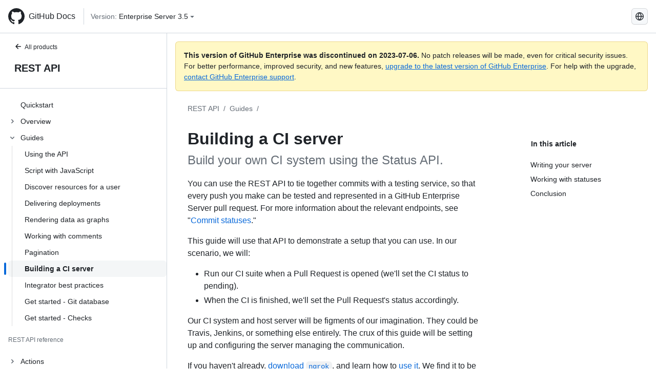

--- FILE ---
content_type: text/html; charset=utf-8
request_url: https://docs.github.com/ru/enterprise-server@3.5/rest/guides/building-a-ci-server
body_size: 22787
content:
<!DOCTYPE html><html lang="ru"><head><meta charset="utf-8"><meta name="viewport" content="width=device-width, initial-scale=1"><link rel="alternate icon" type="image/png" href="https://github.github.com/docs-ghes-3.5/assets/cb-600/images/site/favicon.png"><link rel="icon" type="image/svg+xml" href="https://github.github.com/docs-ghes-3.5/assets/cb-803/images/site/favicon.svg"><meta name="google-site-verification" content="c1kuD-K2HIVF635lypcsWPoD4kilo5-jA_wBFyT4uMY"><title>Building a CI server - GitHub Enterprise Server 3.5 Docs</title><meta name="description" content="Build your own CI system using the Status API."><link rel="alternate" hreflang="en" href="https://docs.github.com/en/enterprise-server@3.5/rest/guides/building-a-ci-server"><link rel="alternate" hreflang="zh-Hans" href="https://docs.github.com/zh/enterprise-server@3.5/rest/guides/building-a-ci-server"><link rel="alternate" hreflang="es" href="https://docs.github.com/es/enterprise-server@3.5/rest/guides/building-a-ci-server"><link rel="alternate" hreflang="pt" href="https://docs.github.com/pt/enterprise-server@3.5/rest/guides/building-a-ci-server"><link rel="alternate" hreflang="ru" href="https://docs.github.com/ru/enterprise-server@3.5/rest/guides/building-a-ci-server"><link rel="alternate" hreflang="ja" href="https://docs.github.com/ja/enterprise-server@3.5/rest/guides/building-a-ci-server"><link rel="alternate" hreflang="fr" href="https://docs.github.com/fr/enterprise-server@3.5/rest/guides/building-a-ci-server"><link rel="alternate" hreflang="de" href="https://docs.github.com/de/enterprise-server@3.5/rest/guides/building-a-ci-server"><link rel="alternate" hreflang="ko" href="https://docs.github.com/ko/enterprise-server@3.5/rest/guides/building-a-ci-server"><meta name="keywords" content="API"><meta name="path-language" content="ru"><meta name="path-version" content="enterprise-server@3.5"><meta name="path-product" content="rest"><meta name="path-article" content="rest/guides/building-a-ci-server"><meta name="page-document-type" content="article"><meta name="status" content="200"><meta property="og:site_name" content="GitHub Docs"><meta property="og:title" content="Building a CI server - GitHub Enterprise Server 3.5 Docs"><meta property="og:type" content="article"><meta property="og:url" content="http://localhost:4001/ru/enterprise-server@3.5/rest/guides/building-a-ci-server"><meta property="og:image" content="https://github.githubassets.com/images/modules/open_graph/github-logo.png"><meta name="next-head-count" content="29"><link rel="preload" href="https://docs.github.com/enterprise-server@3.5/_next/static/css/5ab305379e8627cb.css" as="style"><link rel="stylesheet" href="https://docs.github.com/enterprise-server@3.5/_next/static/css/5ab305379e8627cb.css" data-n-g=""><link rel="preload" href="https://docs.github.com/enterprise-server@3.5/_next/static/css/911ff4fa783d16b8.css" as="style"><link rel="stylesheet" href="https://docs.github.com/enterprise-server@3.5/_next/static/css/911ff4fa783d16b8.css" data-n-p=""><noscript data-n-css=""></noscript><script defer="" nomodule="" src="https://docs.github.com/enterprise-server@3.5/_next/static/chunks/polyfills-c67a75d1b6f99dc8.js"></script><script src="https://docs.github.com/enterprise-server@3.5/_next/static/chunks/webpack-4a3f1487500a4084.js" defer=""></script><script src="https://docs.github.com/enterprise-server@3.5/_next/static/chunks/framework-79bce4a3a540b080.js" defer=""></script><script src="https://docs.github.com/enterprise-server@3.5/_next/static/chunks/main-18ec802d2fbf41ad.js" defer=""></script><script src="https://docs.github.com/enterprise-server@3.5/_next/static/chunks/pages/_app-73482d5f9c01aea4.js" defer=""></script><script src="https://docs.github.com/enterprise-server@3.5/_next/static/chunks/0e226fb0-1edb47f539f8de7c.js" defer=""></script><script src="https://docs.github.com/enterprise-server@3.5/_next/static/chunks/3c6f1f65-ff1ed4b3471fc41c.js" defer=""></script><script src="https://docs.github.com/enterprise-server@3.5/_next/static/chunks/1744-5b12af6d9eb0976e.js" defer=""></script><script src="https://docs.github.com/enterprise-server@3.5/_next/static/chunks/4856-39310aefff80337d.js" defer=""></script><script src="https://docs.github.com/enterprise-server@3.5/_next/static/chunks/1026-bb9e9f84812dce10.js" defer=""></script><script src="https://docs.github.com/enterprise-server@3.5/_next/static/chunks/7813-c17d759b0af117e9.js" defer=""></script><script src="https://docs.github.com/enterprise-server@3.5/_next/static/chunks/2056-4705e1e4593039a8.js" defer=""></script><script src="https://docs.github.com/enterprise-server@3.5/_next/static/chunks/9589-81283b60820a85f5.js" defer=""></script><script src="https://docs.github.com/enterprise-server@3.5/_next/static/chunks/3295-f472cbcda95fdd02.js" defer=""></script><script src="https://docs.github.com/enterprise-server@3.5/_next/static/chunks/pages/%5BversionId%5D/rest/guides/%5B...restPage%5D-0ca88c26d2e8f5f6.js" defer=""></script><script src="https://docs.github.com/enterprise-server@3.5/_next/static/9efL9CCI_-kZjgzYlhgFq/_buildManifest.js" defer=""></script><script src="https://docs.github.com/enterprise-server@3.5/_next/static/9efL9CCI_-kZjgzYlhgFq/_ssgManifest.js" defer=""></script><style data-styled="" data-styled-version="5.3.5">.hEnzeY{border-radius:6px;border:1px solid;border-color:transparent;font-family:inherit;font-weight:500;font-size:14px;cursor:pointer;-webkit-appearance:none;-moz-appearance:none;appearance:none;-webkit-user-select:none;-moz-user-select:none;-ms-user-select:none;user-select:none;-webkit-text-decoration:none;text-decoration:none;text-align:center;display:-webkit-box;display:-webkit-flex;display:-ms-flexbox;display:flex;-webkit-align-items:center;-webkit-box-align:center;-ms-flex-align:center;align-items:center;-webkit-box-pack:justify;-webkit-justify-content:space-between;-ms-flex-pack:justify;justify-content:space-between;height:32px;padding:0 12px;gap:8px;min-width:-webkit-max-content;min-width:-moz-max-content;min-width:max-content;-webkit-transition:80ms cubic-bezier(0.65,0,0.35,1);transition:80ms cubic-bezier(0.65,0,0.35,1);-webkit-transition-property:color,fill,background-color,border-color;transition-property:color,fill,background-color,border-color;color:#0969da;background-color:transparent;box-shadow:none;}/*!sc*/
.hEnzeY:focus:not(:disabled){box-shadow:none;outline:2px solid #0969da;outline-offset:-2px;}/*!sc*/
.hEnzeY:focus:not(:disabled):not(:focus-visible){outline:solid 1px transparent;}/*!sc*/
.hEnzeY:focus-visible:not(:disabled){box-shadow:none;outline:2px solid #0969da;outline-offset:-2px;}/*!sc*/
.hEnzeY[href]{display:-webkit-inline-box;display:-webkit-inline-flex;display:-ms-inline-flexbox;display:inline-flex;}/*!sc*/
.hEnzeY[href]:hover{-webkit-text-decoration:none;text-decoration:none;}/*!sc*/
.hEnzeY:hover{-webkit-transition-duration:80ms;transition-duration:80ms;}/*!sc*/
.hEnzeY:active{-webkit-transition:none;transition:none;}/*!sc*/
.hEnzeY:disabled{cursor:not-allowed;box-shadow:none;color:#8c959f;}/*!sc*/
.hEnzeY:disabled [data-component=ButtonCounter]{color:inherit;}/*!sc*/
@media (forced-colors:active){.hEnzeY:focus{outline:solid 1px transparent;}}/*!sc*/
.hEnzeY [data-component=ButtonCounter]{font-size:14px;}/*!sc*/
.hEnzeY[data-component=IconButton]{display:inline-grid;padding:unset;place-content:center;width:32px;min-width:unset;}/*!sc*/
.hEnzeY[data-size="small"]{padding:0 8px;height:28px;gap:4px;font-size:12px;}/*!sc*/
.hEnzeY[data-size="small"] [data-component="text"]{line-height:calc(20 / 12);}/*!sc*/
.hEnzeY[data-size="small"] [data-component=ButtonCounter]{font-size:12px;}/*!sc*/
.hEnzeY[data-size="small"] [data-component="buttonContent"] > :not(:last-child){margin-right:4px;}/*!sc*/
.hEnzeY[data-size="small"][data-component=IconButton]{width:28px;padding:unset;}/*!sc*/
.hEnzeY[data-size="large"]{padding:0 16px;height:40px;gap:8px;}/*!sc*/
.hEnzeY[data-size="large"] [data-component="buttonContent"] > :not(:last-child){margin-right:8px;}/*!sc*/
.hEnzeY[data-size="large"][data-component=IconButton]{width:40px;padding:unset;}/*!sc*/
.hEnzeY[data-block="block"]{width:100%;}/*!sc*/
.hEnzeY [data-component="leadingVisual"]{grid-area:leadingVisual;color:#656d76;}/*!sc*/
.hEnzeY [data-component="text"]{grid-area:text;line-height:calc(20/14);white-space:nowrap;}/*!sc*/
.hEnzeY [data-component="trailingVisual"]{grid-area:trailingVisual;}/*!sc*/
.hEnzeY [data-component="trailingAction"]{margin-right:-4px;color:#656d76;}/*!sc*/
.hEnzeY [data-component="buttonContent"]{-webkit-flex:1 0 auto;-ms-flex:1 0 auto;flex:1 0 auto;display:grid;grid-template-areas:"leadingVisual text trailingVisual";grid-template-columns:min-content minmax(0,auto) min-content;-webkit-align-items:center;-webkit-box-align:center;-ms-flex-align:center;align-items:center;-webkit-align-content:center;-ms-flex-line-pack:center;align-content:center;}/*!sc*/
.hEnzeY [data-component="buttonContent"] > :not(:last-child){margin-right:8px;}/*!sc*/
.hEnzeY:hover:not([disabled]){background-color:#f3f4f6;}/*!sc*/
.hEnzeY:active:not([disabled]){background-color:hsla(220,14%,94%,1);}/*!sc*/
.hEnzeY[aria-expanded=true]{background-color:hsla(220,14%,94%,1);}/*!sc*/
.hEnzeY[data-component="IconButton"][data-no-visuals]{color:#656d76;}/*!sc*/
.hEnzeY[data-no-visuals]{color:#0969da;}/*!sc*/
.hEnzeY:has([data-component="ButtonCounter"]){color:#0969da;}/*!sc*/
.hEnzeY:disabled[data-no-visuals]{color:#8c959f;}/*!sc*/
.hEnzeY:disabled[data-no-visuals] [data-component=ButtonCounter]{color:inherit;}/*!sc*/
.hEnzeY{color:var(--color-fg-default);width:100%;display:-webkit-box;display:-webkit-flex;display:-ms-flexbox;display:flex;-webkit-box-pack:justify;-webkit-justify-content:space-between;-ms-flex-pack:justify;justify-content:space-between;}/*!sc*/
.kxEppg{border-radius:6px;border:1px solid;border-color:rgba(31,35,40,0.15);font-family:inherit;font-weight:500;font-size:14px;cursor:pointer;-webkit-appearance:none;-moz-appearance:none;appearance:none;-webkit-user-select:none;-moz-user-select:none;-ms-user-select:none;user-select:none;-webkit-text-decoration:none;text-decoration:none;text-align:center;display:-webkit-box;display:-webkit-flex;display:-ms-flexbox;display:flex;-webkit-align-items:center;-webkit-box-align:center;-ms-flex-align:center;align-items:center;-webkit-box-pack:justify;-webkit-justify-content:space-between;-ms-flex-pack:justify;justify-content:space-between;height:32px;padding:0 12px;gap:8px;min-width:-webkit-max-content;min-width:-moz-max-content;min-width:max-content;-webkit-transition:80ms cubic-bezier(0.65,0,0.35,1);transition:80ms cubic-bezier(0.65,0,0.35,1);-webkit-transition-property:color,fill,background-color,border-color;transition-property:color,fill,background-color,border-color;color:#24292f;background-color:#f6f8fa;box-shadow:0 1px 0 rgba(31,35,40,0.04),inset 0 1px 0 rgba(255,255,255,0.25);}/*!sc*/
.kxEppg:focus:not(:disabled){box-shadow:none;outline:2px solid #0969da;outline-offset:-2px;}/*!sc*/
.kxEppg:focus:not(:disabled):not(:focus-visible){outline:solid 1px transparent;}/*!sc*/
.kxEppg:focus-visible:not(:disabled){box-shadow:none;outline:2px solid #0969da;outline-offset:-2px;}/*!sc*/
.kxEppg[href]{display:-webkit-inline-box;display:-webkit-inline-flex;display:-ms-inline-flexbox;display:inline-flex;}/*!sc*/
.kxEppg[href]:hover{-webkit-text-decoration:none;text-decoration:none;}/*!sc*/
.kxEppg:hover{-webkit-transition-duration:80ms;transition-duration:80ms;}/*!sc*/
.kxEppg:active{-webkit-transition:none;transition:none;}/*!sc*/
.kxEppg:disabled{cursor:not-allowed;box-shadow:none;color:#8c959f;}/*!sc*/
.kxEppg:disabled [data-component=ButtonCounter]{color:inherit;}/*!sc*/
@media (forced-colors:active){.kxEppg:focus{outline:solid 1px transparent;}}/*!sc*/
.kxEppg [data-component=ButtonCounter]{font-size:14px;}/*!sc*/
.kxEppg[data-component=IconButton]{display:inline-grid;padding:unset;place-content:center;width:32px;min-width:unset;}/*!sc*/
.kxEppg[data-size="small"]{padding:0 8px;height:28px;gap:4px;font-size:12px;}/*!sc*/
.kxEppg[data-size="small"] [data-component="text"]{line-height:calc(20 / 12);}/*!sc*/
.kxEppg[data-size="small"] [data-component=ButtonCounter]{font-size:12px;}/*!sc*/
.kxEppg[data-size="small"] [data-component="buttonContent"] > :not(:last-child){margin-right:4px;}/*!sc*/
.kxEppg[data-size="small"][data-component=IconButton]{width:28px;padding:unset;}/*!sc*/
.kxEppg[data-size="large"]{padding:0 16px;height:40px;gap:8px;}/*!sc*/
.kxEppg[data-size="large"] [data-component="buttonContent"] > :not(:last-child){margin-right:8px;}/*!sc*/
.kxEppg[data-size="large"][data-component=IconButton]{width:40px;padding:unset;}/*!sc*/
.kxEppg[data-block="block"]{width:100%;}/*!sc*/
.kxEppg [data-component="leadingVisual"]{grid-area:leadingVisual;}/*!sc*/
.kxEppg [data-component="text"]{grid-area:text;line-height:calc(20/14);white-space:nowrap;}/*!sc*/
.kxEppg [data-component="trailingVisual"]{grid-area:trailingVisual;}/*!sc*/
.kxEppg [data-component="trailingAction"]{margin-right:-4px;}/*!sc*/
.kxEppg [data-component="buttonContent"]{-webkit-flex:1 0 auto;-ms-flex:1 0 auto;flex:1 0 auto;display:grid;grid-template-areas:"leadingVisual text trailingVisual";grid-template-columns:min-content minmax(0,auto) min-content;-webkit-align-items:center;-webkit-box-align:center;-ms-flex-align:center;align-items:center;-webkit-align-content:center;-ms-flex-line-pack:center;align-content:center;}/*!sc*/
.kxEppg [data-component="buttonContent"] > :not(:last-child){margin-right:8px;}/*!sc*/
.kxEppg:hover:not([disabled]){background-color:#f3f4f6;border-color:rgba(31,35,40,0.15);}/*!sc*/
.kxEppg:active:not([disabled]){background-color:hsla(220,14%,93%,1);border-color:rgba(31,35,40,0.15);}/*!sc*/
.kxEppg[aria-expanded=true]{background-color:hsla(220,14%,93%,1);border-color:rgba(31,35,40,0.15);}/*!sc*/
.kxEppg[data-no-visuals="true"]{border-top-left-radius:unset;border-bottom-left-radius:unset;}/*!sc*/
.htnqST{border-radius:6px;border:1px solid;border-color:rgba(31,35,40,0.15);font-family:inherit;font-weight:500;font-size:14px;cursor:pointer;-webkit-appearance:none;-moz-appearance:none;appearance:none;-webkit-user-select:none;-moz-user-select:none;-ms-user-select:none;user-select:none;-webkit-text-decoration:none;text-decoration:none;text-align:center;display:-webkit-box;display:-webkit-flex;display:-ms-flexbox;display:flex;-webkit-align-items:center;-webkit-box-align:center;-ms-flex-align:center;align-items:center;-webkit-box-pack:justify;-webkit-justify-content:space-between;-ms-flex-pack:justify;justify-content:space-between;height:32px;padding:0 12px;gap:8px;min-width:-webkit-max-content;min-width:-moz-max-content;min-width:max-content;-webkit-transition:80ms cubic-bezier(0.65,0,0.35,1);transition:80ms cubic-bezier(0.65,0,0.35,1);-webkit-transition-property:color,fill,background-color,border-color;transition-property:color,fill,background-color,border-color;color:#24292f;background-color:#f6f8fa;box-shadow:0 1px 0 rgba(31,35,40,0.04),inset 0 1px 0 rgba(255,255,255,0.25);}/*!sc*/
.htnqST:focus:not(:disabled){box-shadow:none;outline:2px solid #0969da;outline-offset:-2px;}/*!sc*/
.htnqST:focus:not(:disabled):not(:focus-visible){outline:solid 1px transparent;}/*!sc*/
.htnqST:focus-visible:not(:disabled){box-shadow:none;outline:2px solid #0969da;outline-offset:-2px;}/*!sc*/
.htnqST[href]{display:-webkit-inline-box;display:-webkit-inline-flex;display:-ms-inline-flexbox;display:inline-flex;}/*!sc*/
.htnqST[href]:hover{-webkit-text-decoration:none;text-decoration:none;}/*!sc*/
.htnqST:hover{-webkit-transition-duration:80ms;transition-duration:80ms;}/*!sc*/
.htnqST:active{-webkit-transition:none;transition:none;}/*!sc*/
.htnqST:disabled{cursor:not-allowed;box-shadow:none;color:#8c959f;}/*!sc*/
.htnqST:disabled [data-component=ButtonCounter]{color:inherit;}/*!sc*/
@media (forced-colors:active){.htnqST:focus{outline:solid 1px transparent;}}/*!sc*/
.htnqST [data-component=ButtonCounter]{font-size:14px;}/*!sc*/
.htnqST[data-component=IconButton]{display:inline-grid;padding:unset;place-content:center;width:32px;min-width:unset;}/*!sc*/
.htnqST[data-size="small"]{padding:0 8px;height:28px;gap:4px;font-size:12px;}/*!sc*/
.htnqST[data-size="small"] [data-component="text"]{line-height:calc(20 / 12);}/*!sc*/
.htnqST[data-size="small"] [data-component=ButtonCounter]{font-size:12px;}/*!sc*/
.htnqST[data-size="small"] [data-component="buttonContent"] > :not(:last-child){margin-right:4px;}/*!sc*/
.htnqST[data-size="small"][data-component=IconButton]{width:28px;padding:unset;}/*!sc*/
.htnqST[data-size="large"]{padding:0 16px;height:40px;gap:8px;}/*!sc*/
.htnqST[data-size="large"] [data-component="buttonContent"] > :not(:last-child){margin-right:8px;}/*!sc*/
.htnqST[data-size="large"][data-component=IconButton]{width:40px;padding:unset;}/*!sc*/
.htnqST[data-block="block"]{width:100%;}/*!sc*/
.htnqST [data-component="leadingVisual"]{grid-area:leadingVisual;}/*!sc*/
.htnqST [data-component="text"]{grid-area:text;line-height:calc(20/14);white-space:nowrap;}/*!sc*/
.htnqST [data-component="trailingVisual"]{grid-area:trailingVisual;}/*!sc*/
.htnqST [data-component="trailingAction"]{margin-right:-4px;}/*!sc*/
.htnqST [data-component="buttonContent"]{-webkit-flex:1 0 auto;-ms-flex:1 0 auto;flex:1 0 auto;display:grid;grid-template-areas:"leadingVisual text trailingVisual";grid-template-columns:min-content minmax(0,auto) min-content;-webkit-align-items:center;-webkit-box-align:center;-ms-flex-align:center;align-items:center;-webkit-align-content:center;-ms-flex-line-pack:center;align-content:center;}/*!sc*/
.htnqST [data-component="buttonContent"] > :not(:last-child){margin-right:8px;}/*!sc*/
.htnqST:hover:not([disabled]){background-color:#f3f4f6;border-color:rgba(31,35,40,0.15);}/*!sc*/
.htnqST:active:not([disabled]){background-color:hsla(220,14%,93%,1);border-color:rgba(31,35,40,0.15);}/*!sc*/
.htnqST[aria-expanded=true]{background-color:hsla(220,14%,93%,1);border-color:rgba(31,35,40,0.15);}/*!sc*/
.hjBHGN{border-radius:6px;border:1px solid;border-color:rgba(31,35,40,0.15);font-family:inherit;font-weight:500;font-size:14px;cursor:pointer;-webkit-appearance:none;-moz-appearance:none;appearance:none;-webkit-user-select:none;-moz-user-select:none;-ms-user-select:none;user-select:none;-webkit-text-decoration:none;text-decoration:none;text-align:center;display:-webkit-box;display:-webkit-flex;display:-ms-flexbox;display:flex;-webkit-align-items:center;-webkit-box-align:center;-ms-flex-align:center;align-items:center;-webkit-box-pack:justify;-webkit-justify-content:space-between;-ms-flex-pack:justify;justify-content:space-between;height:32px;padding:0 12px;gap:8px;min-width:-webkit-max-content;min-width:-moz-max-content;min-width:max-content;-webkit-transition:80ms cubic-bezier(0.65,0,0.35,1);transition:80ms cubic-bezier(0.65,0,0.35,1);-webkit-transition-property:color,fill,background-color,border-color;transition-property:color,fill,background-color,border-color;color:#24292f;background-color:#f6f8fa;box-shadow:0 1px 0 rgba(31,35,40,0.04),inset 0 1px 0 rgba(255,255,255,0.25);}/*!sc*/
.hjBHGN:focus:not(:disabled){box-shadow:none;outline:2px solid #0969da;outline-offset:-2px;}/*!sc*/
.hjBHGN:focus:not(:disabled):not(:focus-visible){outline:solid 1px transparent;}/*!sc*/
.hjBHGN:focus-visible:not(:disabled){box-shadow:none;outline:2px solid #0969da;outline-offset:-2px;}/*!sc*/
.hjBHGN[href]{display:-webkit-inline-box;display:-webkit-inline-flex;display:-ms-inline-flexbox;display:inline-flex;}/*!sc*/
.hjBHGN[href]:hover{-webkit-text-decoration:none;text-decoration:none;}/*!sc*/
.hjBHGN:hover{-webkit-transition-duration:80ms;transition-duration:80ms;}/*!sc*/
.hjBHGN:active{-webkit-transition:none;transition:none;}/*!sc*/
.hjBHGN:disabled{cursor:not-allowed;box-shadow:none;color:#8c959f;}/*!sc*/
.hjBHGN:disabled [data-component=ButtonCounter]{color:inherit;}/*!sc*/
@media (forced-colors:active){.hjBHGN:focus{outline:solid 1px transparent;}}/*!sc*/
.hjBHGN [data-component=ButtonCounter]{font-size:14px;}/*!sc*/
.hjBHGN[data-component=IconButton]{display:inline-grid;padding:unset;place-content:center;width:32px;min-width:unset;}/*!sc*/
.hjBHGN[data-size="small"]{padding:0 8px;height:28px;gap:4px;font-size:12px;}/*!sc*/
.hjBHGN[data-size="small"] [data-component="text"]{line-height:calc(20 / 12);}/*!sc*/
.hjBHGN[data-size="small"] [data-component=ButtonCounter]{font-size:12px;}/*!sc*/
.hjBHGN[data-size="small"] [data-component="buttonContent"] > :not(:last-child){margin-right:4px;}/*!sc*/
.hjBHGN[data-size="small"][data-component=IconButton]{width:28px;padding:unset;}/*!sc*/
.hjBHGN[data-size="large"]{padding:0 16px;height:40px;gap:8px;}/*!sc*/
.hjBHGN[data-size="large"] [data-component="buttonContent"] > :not(:last-child){margin-right:8px;}/*!sc*/
.hjBHGN[data-size="large"][data-component=IconButton]{width:40px;padding:unset;}/*!sc*/
.hjBHGN[data-block="block"]{width:100%;}/*!sc*/
.hjBHGN [data-component="leadingVisual"]{grid-area:leadingVisual;}/*!sc*/
.hjBHGN [data-component="text"]{grid-area:text;line-height:calc(20/14);white-space:nowrap;}/*!sc*/
.hjBHGN [data-component="trailingVisual"]{grid-area:trailingVisual;}/*!sc*/
.hjBHGN [data-component="trailingAction"]{margin-right:-4px;}/*!sc*/
.hjBHGN [data-component="buttonContent"]{-webkit-flex:1 0 auto;-ms-flex:1 0 auto;flex:1 0 auto;display:grid;grid-template-areas:"leadingVisual text trailingVisual";grid-template-columns:min-content minmax(0,auto) min-content;-webkit-align-items:center;-webkit-box-align:center;-ms-flex-align:center;align-items:center;-webkit-align-content:center;-ms-flex-line-pack:center;align-content:center;}/*!sc*/
.hjBHGN [data-component="buttonContent"] > :not(:last-child){margin-right:8px;}/*!sc*/
.hjBHGN:hover:not([disabled]){background-color:#f3f4f6;border-color:rgba(31,35,40,0.15);}/*!sc*/
.hjBHGN:active:not([disabled]){background-color:hsla(220,14%,93%,1);border-color:rgba(31,35,40,0.15);}/*!sc*/
.hjBHGN[aria-expanded=true]{background-color:hsla(220,14%,93%,1);border-color:rgba(31,35,40,0.15);}/*!sc*/
.hjBHGN[data-no-visuals="true"]{display:none;}/*!sc*/
.fIjrgl{border-radius:6px;border:1px solid;border-color:rgba(31,35,40,0.15);font-family:inherit;font-weight:500;font-size:14px;cursor:pointer;-webkit-appearance:none;-moz-appearance:none;appearance:none;-webkit-user-select:none;-moz-user-select:none;-ms-user-select:none;user-select:none;-webkit-text-decoration:none;text-decoration:none;text-align:center;display:-webkit-box;display:-webkit-flex;display:-ms-flexbox;display:flex;-webkit-align-items:center;-webkit-box-align:center;-ms-flex-align:center;align-items:center;-webkit-box-pack:justify;-webkit-justify-content:space-between;-ms-flex-pack:justify;justify-content:space-between;height:32px;padding:0 12px;gap:8px;min-width:-webkit-max-content;min-width:-moz-max-content;min-width:max-content;-webkit-transition:80ms cubic-bezier(0.65,0,0.35,1);transition:80ms cubic-bezier(0.65,0,0.35,1);-webkit-transition-property:color,fill,background-color,border-color;transition-property:color,fill,background-color,border-color;color:#24292f;background-color:#f6f8fa;box-shadow:0 1px 0 rgba(31,35,40,0.04),inset 0 1px 0 rgba(255,255,255,0.25);}/*!sc*/
.fIjrgl:focus:not(:disabled){box-shadow:none;outline:2px solid #0969da;outline-offset:-2px;}/*!sc*/
.fIjrgl:focus:not(:disabled):not(:focus-visible){outline:solid 1px transparent;}/*!sc*/
.fIjrgl:focus-visible:not(:disabled){box-shadow:none;outline:2px solid #0969da;outline-offset:-2px;}/*!sc*/
.fIjrgl[href]{display:-webkit-inline-box;display:-webkit-inline-flex;display:-ms-inline-flexbox;display:inline-flex;}/*!sc*/
.fIjrgl[href]:hover{-webkit-text-decoration:none;text-decoration:none;}/*!sc*/
.fIjrgl:hover{-webkit-transition-duration:80ms;transition-duration:80ms;}/*!sc*/
.fIjrgl:active{-webkit-transition:none;transition:none;}/*!sc*/
.fIjrgl:disabled{cursor:not-allowed;box-shadow:none;color:#8c959f;}/*!sc*/
.fIjrgl:disabled [data-component=ButtonCounter]{color:inherit;}/*!sc*/
@media (forced-colors:active){.fIjrgl:focus{outline:solid 1px transparent;}}/*!sc*/
.fIjrgl [data-component=ButtonCounter]{font-size:14px;}/*!sc*/
.fIjrgl[data-component=IconButton]{display:inline-grid;padding:unset;place-content:center;width:32px;min-width:unset;}/*!sc*/
.fIjrgl[data-size="small"]{padding:0 8px;height:28px;gap:4px;font-size:12px;}/*!sc*/
.fIjrgl[data-size="small"] [data-component="text"]{line-height:calc(20 / 12);}/*!sc*/
.fIjrgl[data-size="small"] [data-component=ButtonCounter]{font-size:12px;}/*!sc*/
.fIjrgl[data-size="small"] [data-component="buttonContent"] > :not(:last-child){margin-right:4px;}/*!sc*/
.fIjrgl[data-size="small"][data-component=IconButton]{width:28px;padding:unset;}/*!sc*/
.fIjrgl[data-size="large"]{padding:0 16px;height:40px;gap:8px;}/*!sc*/
.fIjrgl[data-size="large"] [data-component="buttonContent"] > :not(:last-child){margin-right:8px;}/*!sc*/
.fIjrgl[data-size="large"][data-component=IconButton]{width:40px;padding:unset;}/*!sc*/
.fIjrgl[data-block="block"]{width:100%;}/*!sc*/
.fIjrgl [data-component="leadingVisual"]{grid-area:leadingVisual;}/*!sc*/
.fIjrgl [data-component="text"]{grid-area:text;line-height:calc(20/14);white-space:nowrap;}/*!sc*/
.fIjrgl [data-component="trailingVisual"]{grid-area:trailingVisual;}/*!sc*/
.fIjrgl [data-component="trailingAction"]{margin-right:-4px;}/*!sc*/
.fIjrgl [data-component="buttonContent"]{-webkit-flex:1 0 auto;-ms-flex:1 0 auto;flex:1 0 auto;display:grid;grid-template-areas:"leadingVisual text trailingVisual";grid-template-columns:min-content minmax(0,auto) min-content;-webkit-align-items:center;-webkit-box-align:center;-ms-flex-align:center;align-items:center;-webkit-align-content:center;-ms-flex-line-pack:center;align-content:center;}/*!sc*/
.fIjrgl [data-component="buttonContent"] > :not(:last-child){margin-right:8px;}/*!sc*/
.fIjrgl:hover:not([disabled]){background-color:#f3f4f6;border-color:rgba(31,35,40,0.15);}/*!sc*/
.fIjrgl:active:not([disabled]){background-color:hsla(220,14%,93%,1);border-color:rgba(31,35,40,0.15);}/*!sc*/
.fIjrgl[aria-expanded=true]{background-color:hsla(220,14%,93%,1);border-color:rgba(31,35,40,0.15);}/*!sc*/
.fIjrgl[data-no-visuals="true"]{margin-left:16px;}/*!sc*/
@media (min-width:768px){.fIjrgl[data-no-visuals="true"]{margin-left:0;}}/*!sc*/
@media (min-width:1012px){.fIjrgl[data-no-visuals="true"]{display:none;}}/*!sc*/
.leUIAI{border-radius:6px;border:1px solid;border-color:transparent;font-family:inherit;font-weight:500;font-size:14px;cursor:pointer;-webkit-appearance:none;-moz-appearance:none;appearance:none;-webkit-user-select:none;-moz-user-select:none;-ms-user-select:none;user-select:none;-webkit-text-decoration:none;text-decoration:none;text-align:center;display:-webkit-box;display:-webkit-flex;display:-ms-flexbox;display:flex;-webkit-align-items:center;-webkit-box-align:center;-ms-flex-align:center;align-items:center;-webkit-box-pack:justify;-webkit-justify-content:space-between;-ms-flex-pack:justify;justify-content:space-between;height:32px;padding:0 12px;gap:8px;min-width:-webkit-max-content;min-width:-moz-max-content;min-width:max-content;-webkit-transition:80ms cubic-bezier(0.65,0,0.35,1);transition:80ms cubic-bezier(0.65,0,0.35,1);-webkit-transition-property:color,fill,background-color,border-color;transition-property:color,fill,background-color,border-color;color:#0969da;background-color:transparent;box-shadow:none;}/*!sc*/
.leUIAI:focus:not(:disabled){box-shadow:none;outline:2px solid #0969da;outline-offset:-2px;}/*!sc*/
.leUIAI:focus:not(:disabled):not(:focus-visible){outline:solid 1px transparent;}/*!sc*/
.leUIAI:focus-visible:not(:disabled){box-shadow:none;outline:2px solid #0969da;outline-offset:-2px;}/*!sc*/
.leUIAI[href]{display:-webkit-inline-box;display:-webkit-inline-flex;display:-ms-inline-flexbox;display:inline-flex;}/*!sc*/
.leUIAI[href]:hover{-webkit-text-decoration:none;text-decoration:none;}/*!sc*/
.leUIAI:hover{-webkit-transition-duration:80ms;transition-duration:80ms;}/*!sc*/
.leUIAI:active{-webkit-transition:none;transition:none;}/*!sc*/
.leUIAI:disabled{cursor:not-allowed;box-shadow:none;color:#8c959f;}/*!sc*/
.leUIAI:disabled [data-component=ButtonCounter]{color:inherit;}/*!sc*/
@media (forced-colors:active){.leUIAI:focus{outline:solid 1px transparent;}}/*!sc*/
.leUIAI [data-component=ButtonCounter]{font-size:14px;}/*!sc*/
.leUIAI[data-component=IconButton]{display:inline-grid;padding:unset;place-content:center;width:32px;min-width:unset;}/*!sc*/
.leUIAI[data-size="small"]{padding:0 8px;height:28px;gap:4px;font-size:12px;}/*!sc*/
.leUIAI[data-size="small"] [data-component="text"]{line-height:calc(20 / 12);}/*!sc*/
.leUIAI[data-size="small"] [data-component=ButtonCounter]{font-size:12px;}/*!sc*/
.leUIAI[data-size="small"] [data-component="buttonContent"] > :not(:last-child){margin-right:4px;}/*!sc*/
.leUIAI[data-size="small"][data-component=IconButton]{width:28px;padding:unset;}/*!sc*/
.leUIAI[data-size="large"]{padding:0 16px;height:40px;gap:8px;}/*!sc*/
.leUIAI[data-size="large"] [data-component="buttonContent"] > :not(:last-child){margin-right:8px;}/*!sc*/
.leUIAI[data-size="large"][data-component=IconButton]{width:40px;padding:unset;}/*!sc*/
.leUIAI[data-block="block"]{width:100%;}/*!sc*/
.leUIAI [data-component="leadingVisual"]{grid-area:leadingVisual;color:#656d76;}/*!sc*/
.leUIAI [data-component="text"]{grid-area:text;line-height:calc(20/14);white-space:nowrap;}/*!sc*/
.leUIAI [data-component="trailingVisual"]{grid-area:trailingVisual;}/*!sc*/
.leUIAI [data-component="trailingAction"]{margin-right:-4px;color:#656d76;}/*!sc*/
.leUIAI [data-component="buttonContent"]{-webkit-flex:1 0 auto;-ms-flex:1 0 auto;flex:1 0 auto;display:grid;grid-template-areas:"leadingVisual text trailingVisual";grid-template-columns:min-content minmax(0,auto) min-content;-webkit-align-items:center;-webkit-box-align:center;-ms-flex-align:center;align-items:center;-webkit-align-content:center;-ms-flex-line-pack:center;align-content:center;}/*!sc*/
.leUIAI [data-component="buttonContent"] > :not(:last-child){margin-right:8px;}/*!sc*/
.leUIAI:hover:not([disabled]){background-color:#f3f4f6;}/*!sc*/
.leUIAI:active:not([disabled]){background-color:hsla(220,14%,94%,1);}/*!sc*/
.leUIAI[aria-expanded=true]{background-color:hsla(220,14%,94%,1);}/*!sc*/
.leUIAI[data-component="IconButton"][data-no-visuals]{color:#656d76;}/*!sc*/
.leUIAI[data-no-visuals]{color:#0969da;}/*!sc*/
.leUIAI:has([data-component="ButtonCounter"]){color:#0969da;}/*!sc*/
.leUIAI:disabled[data-no-visuals]{color:#8c959f;}/*!sc*/
.leUIAI:disabled[data-no-visuals] [data-component=ButtonCounter]{color:inherit;}/*!sc*/
data-styled.g3[id="types__StyledButton-sc-ws60qy-0"]{content:"hEnzeY,kxEppg,htnqST,hjBHGN,fIjrgl,leUIAI,"}/*!sc*/
.cEhRXB{-webkit-box-pack:center;-webkit-justify-content:center;-ms-flex-pack:center;justify-content:center;}/*!sc*/
.dmdEgz{display:-webkit-box;display:-webkit-flex;display:-ms-flexbox;display:flex;pointer-events:none;}/*!sc*/
.eQiQea{grid-area:topper;}/*!sc*/
.giVcWX{-webkit-align-self:flex-start;-ms-flex-item-align:start;align-self:flex-start;grid-area:sidebar;}/*!sc*/
.hROlum{display:-webkit-box;display:-webkit-flex;display:-ms-flexbox;display:flex;-webkit-flex-direction:column;-ms-flex-direction:column;flex-direction:column;-webkit-box-flex:1;-webkit-flex-grow:1;-ms-flex-positive:1;flex-grow:1;min-width:0;}/*!sc*/
.iGPchh{-webkit-box-flex:1;-webkit-flex-grow:1;-ms-flex-positive:1;flex-grow:1;font-weight:400;}/*!sc*/
.ijSsTo{grid-area:intro;}/*!sc*/
.kohLxz{grid-area:content;}/*!sc*/
data-styled.g4[id="Box-sc-g0xbh4-0"]{content:"cEhRXB,dmdEgz,eQiQea,giVcWX,hROlum,iGPchh,ijSsTo,kohLxz,"}/*!sc*/
.iNUWLn{position:absolute;width:1px;height:1px;padding:0;margin:-1px;overflow:hidden;-webkit-clip:rect(0,0,0,0);clip:rect(0,0,0,0);white-space:nowrap;border-width:0;}/*!sc*/
data-styled.g5[id="_VisuallyHidden__VisuallyHidden-sc-11jhm7a-0"]{content:"iNUWLn,"}/*!sc*/
.hgjakc{margin:0;padding-inline-start:0;padding-top:8px;padding-bottom:8px;}/*!sc*/
data-styled.g23[id="List__ListBox-sc-1x7olzq-0"]{content:"hgjakc,"}/*!sc*/
.eKA-dQw{position:relative;display:-webkit-box;display:-webkit-flex;display:-ms-flexbox;display:flex;padding-left:0;padding-right:0;font-size:14px;padding-top:0;padding-bottom:0;line-height:20px;min-height:5px;margin-left:8px;margin-right:8px;border-radius:6px;-webkit-transition:background 33.333ms linear;transition:background 33.333ms linear;color:#1F2328;cursor:pointer;-webkit-appearance:none;-moz-appearance:none;appearance:none;background:unset;border:unset;width:calc(100% - 16px);font-family:unset;text-align:unset;margin-top:unset;margin-bottom:unset;}/*!sc*/
.eKA-dQw[aria-disabled]{cursor:not-allowed;}/*!sc*/
@media (hover:hover) and (pointer:fine){.eKA-dQw:hover:not([aria-disabled]){background-color:rgba(208,215,222,0.32);color:#1F2328;}.eKA-dQw:focus-visible,.eKA-dQw > a:focus-visible{outline:none;border:2 solid;box-shadow:0 0 0 2px #0969da;}.eKA-dQw:active:not([aria-disabled]){background-color:rgba(208,215,222,0.48);color:#1F2328;}}/*!sc*/
@media (forced-colors:active){.eKA-dQw:focus{outline:solid 1px transparent !important;}}/*!sc*/
.eKA-dQw [data-component="ActionList.Item--DividerContainer"]{position:relative;}/*!sc*/
.eKA-dQw [data-component="ActionList.Item--DividerContainer"]::before{content:" ";display:block;position:absolute;width:100%;top:-7px;border:0 solid;border-top-width:0;border-color:var(--divider-color,transparent);}/*!sc*/
.eKA-dQw:not(:first-of-type){--divider-color:rgba(208,215,222,0.48);}/*!sc*/
[data-component="ActionList.Divider"] + .Item__LiBox-sc-yeql7o-0{--divider-color:transparent !important;}/*!sc*/
.eKA-dQw:hover:not([aria-disabled]),.eKA-dQw:focus:not([aria-disabled]),.eKA-dQw[data-focus-visible-added]:not([aria-disabled]){--divider-color:transparent;}/*!sc*/
.eKA-dQw:hover:not([aria-disabled]) + .Item__LiBox-sc-yeql7o-0,.eKA-dQw:focus:not([aria-disabled]) + .eKA-dQw,.eKA-dQw[data-focus-visible-added] + li{--divider-color:transparent;}/*!sc*/
data-styled.g25[id="Item__LiBox-sc-yeql7o-0"]{content:"eKA-dQw,"}/*!sc*/
.gtrdQk{color:#0969da;-webkit-text-decoration:none;text-decoration:none;padding-left:8px;padding-right:8px;padding-top:6px;padding-bottom:6px;display:-webkit-box;display:-webkit-flex;display:-ms-flexbox;display:flex;-webkit-box-flex:1;-webkit-flex-grow:1;-ms-flex-positive:1;flex-grow:1;border-radius:6px;color:inherit;}/*!sc*/
.gtrdQk:hover{-webkit-text-decoration:underline;text-decoration:underline;}/*!sc*/
.gtrdQk:is(button){display:inline-block;padding:0;font-size:inherit;white-space:nowrap;cursor:pointer;-webkit-user-select:none;-moz-user-select:none;-ms-user-select:none;user-select:none;background-color:transparent;border:0;-webkit-appearance:none;-moz-appearance:none;appearance:none;}/*!sc*/
.gtrdQk:hover{color:inherit;-webkit-text-decoration:none;text-decoration:none;}/*!sc*/
data-styled.g26[id="Link__StyledLink-sc-14289xe-0"]{content:"gtrdQk,"}/*!sc*/
.lefLMT{font-size:14px;line-height:20px;color:#1F2328;vertical-align:middle;background-color:#ffffff;border:1px solid #d0d7de;border-radius:6px;outline:none;box-shadow:inset 0 1px 0 rgba(208,215,222,0.2);display:-webkit-inline-box;display:-webkit-inline-flex;display:-ms-inline-flexbox;display:inline-flex;-webkit-align-items:stretch;-webkit-box-align:stretch;-ms-flex-align:stretch;align-items:stretch;min-height:32px;width:100%;height:2rem;-webkit-transition:width 0.3s ease-in-out;transition:width 0.3s ease-in-out;border-bottom-right-radius:unset;border-top-right-radius:unset;border-right:none;}/*!sc*/
.lefLMT input,.lefLMT textarea{cursor:text;}/*!sc*/
.lefLMT select{cursor:pointer;}/*!sc*/
.lefLMT::-webkit-input-placeholder{color:#6e7781;}/*!sc*/
.lefLMT::-moz-placeholder{color:#6e7781;}/*!sc*/
.lefLMT:-ms-input-placeholder{color:#6e7781;}/*!sc*/
.lefLMT::placeholder{color:#6e7781;}/*!sc*/
.lefLMT:focus-within{border-color:#0969da;outline:none;box-shadow:inset 0 0 0 1px #0969da;}/*!sc*/
.lefLMT > textarea{padding:12px;}/*!sc*/
@media (min-width:768px){.lefLMT{font-size:14px;}}/*!sc*/
data-styled.g38[id="_TextInputWrapper__TextInputBaseWrapper-sc-apywy2-0"]{content:"lefLMT,"}/*!sc*/
.Ppdjx{background-repeat:no-repeat;background-position:right 8px center;padding-left:0;padding-right:0;width:100%;height:2rem;-webkit-transition:width 0.3s ease-in-out;transition:width 0.3s ease-in-out;border-bottom-right-radius:unset;border-top-right-radius:unset;border-right:none;}/*!sc*/
.Ppdjx > :not(:last-child){margin-right:8px;}/*!sc*/
.Ppdjx .TextInput-icon,.Ppdjx .TextInput-action{-webkit-align-self:center;-ms-flex-item-align:center;align-self:center;color:#656d76;-webkit-flex-shrink:0;-ms-flex-negative:0;flex-shrink:0;}/*!sc*/
.Ppdjx > input,.Ppdjx > select{padding-left:12px;padding-right:12px;}/*!sc*/
data-styled.g39[id="_TextInputWrapper__TextInputWrapper-sc-apywy2-1"]{content:"Ppdjx,"}/*!sc*/
.cpmhNZ{border:0;font-size:inherit;font-family:inherit;background-color:transparent;-webkit-appearance:none;color:inherit;width:100%;}/*!sc*/
.cpmhNZ:focus{outline:0;}/*!sc*/
data-styled.g56[id="_UnstyledTextInput__UnstyledTextInput-sc-31b2um-0"]{content:"cpmhNZ,"}/*!sc*/
.bLsktp{position:relative;color:#1F2328;padding:16px;border-style:solid;border-width:1px;border-radius:6px;margin-top:0;color:#1F2328;background-color:#fff8c5;border-color:rgba(212,167,44,0.4);}/*!sc*/
.bLsktp p:last-child{margin-bottom:0;}/*!sc*/
.bLsktp svg{margin-right:8px;}/*!sc*/
.bLsktp svg{color:#9a6700;}/*!sc*/
data-styled.g90[id="Flash-sc-hzrzfc-0"]{content:"bLsktp,"}/*!sc*/
.dEMaYP{font-weight:600;font-size:32px;margin:0;font-size:14px;}/*!sc*/
data-styled.g94[id="Heading__StyledHeading-sc-1c1dgg0-0"]{content:"dEMaYP,"}/*!sc*/
.jbMsZa{list-style:none;padding:0;margin:0;}/*!sc*/
.jbMsZa .PRIVATE_TreeView-item{outline:none;}/*!sc*/
.jbMsZa .PRIVATE_TreeView-item:focus-visible > div,.jbMsZa .PRIVATE_TreeView-item.focus-visible > div{box-shadow:inset 0 0 0 2px #0969da;}/*!sc*/
@media (forced-colors:active){.jbMsZa .PRIVATE_TreeView-item:focus-visible > div,.jbMsZa .PRIVATE_TreeView-item.focus-visible > div{outline:2px solid HighlightText;outline-offset:-2;}}/*!sc*/
.jbMsZa .PRIVATE_TreeView-item-container{--level:1;--toggle-width:1rem;position:relative;display:grid;grid-template-columns:calc(calc(var(--level) - 1) * (var(--toggle-width) / 2)) var(--toggle-width) 1fr;grid-template-areas:'spacer toggle content';width:100%;min-height:2rem;font-size:14px;color:#1F2328;border-radius:6px;cursor:pointer;}/*!sc*/
.jbMsZa .PRIVATE_TreeView-item-container:hover{background-color:rgba(208,215,222,0.32);}/*!sc*/
@media (forced-colors:active){.jbMsZa .PRIVATE_TreeView-item-container:hover{outline:2px solid transparent;outline-offset:-2px;}}/*!sc*/
@media (pointer:coarse){.jbMsZa .PRIVATE_TreeView-item-container{--toggle-width:1.5rem;min-height:2.75rem;}}/*!sc*/
.jbMsZa .PRIVATE_TreeView-item-container:has(.PRIVATE_TreeView-item-skeleton):hover{background-color:transparent;cursor:default;}/*!sc*/
@media (forced-colors:active){.jbMsZa .PRIVATE_TreeView-item-container:has(.PRIVATE_TreeView-item-skeleton):hover{outline:none;}}/*!sc*/
.jbMsZa[data-omit-spacer='true'] .PRIVATE_TreeView-item-container{grid-template-columns:0 0 1fr;}/*!sc*/
.jbMsZa .PRIVATE_TreeView-item[aria-current='true'] > .PRIVATE_TreeView-item-container{background-color:rgba(208,215,222,0.24);}/*!sc*/
.jbMsZa .PRIVATE_TreeView-item[aria-current='true'] > .PRIVATE_TreeView-item-container::after{content:'';position:absolute;top:calc(50% - 0.75rem);left:-8px;width:0.25rem;height:1.5rem;background-color:#0969da;border-radius:6px;}/*!sc*/
@media (forced-colors:active){.jbMsZa .PRIVATE_TreeView-item[aria-current='true'] > .PRIVATE_TreeView-item-container::after{background-color:HighlightText;}}/*!sc*/
.jbMsZa .PRIVATE_TreeView-item-toggle{grid-area:toggle;display:-webkit-box;display:-webkit-flex;display:-ms-flexbox;display:flex;-webkit-align-items:center;-webkit-box-align:center;-ms-flex-align:center;align-items:center;-webkit-box-pack:center;-webkit-justify-content:center;-ms-flex-pack:center;justify-content:center;height:100%;color:#656d76;}/*!sc*/
.jbMsZa .PRIVATE_TreeView-item-toggle--hover:hover{background-color:rgba(208,215,222,0.32);}/*!sc*/
.jbMsZa .PRIVATE_TreeView-item-toggle--end{border-top-left-radius:6px;border-bottom-left-radius:6px;}/*!sc*/
.jbMsZa .PRIVATE_TreeView-item-content{grid-area:content;display:-webkit-box;display:-webkit-flex;display:-ms-flexbox;display:flex;-webkit-align-items:center;-webkit-box-align:center;-ms-flex-align:center;align-items:center;height:100%;padding:0 8px;gap:8px;}/*!sc*/
.jbMsZa .PRIVATE_TreeView-item-content-text{-webkit-flex:1 1 auto;-ms-flex:1 1 auto;flex:1 1 auto;width:0;overflow:hidden;white-space:nowrap;text-overflow:ellipsis;}/*!sc*/
.jbMsZa .PRIVATE_TreeView-item-visual{display:-webkit-box;display:-webkit-flex;display:-ms-flexbox;display:flex;color:#656d76;}/*!sc*/
.jbMsZa .PRIVATE_TreeView-item-level-line{width:100%;height:100%;border-right:1px solid;border-color:rgba(31,35,40,0.15);}/*!sc*/
@media (hover:hover){.jbMsZa .PRIVATE_TreeView-item-level-line{border-color:transparent;}.jbMsZa:hover .PRIVATE_TreeView-item-level-line,.jbMsZa:focus-within .PRIVATE_TreeView-item-level-line{border-color:rgba(31,35,40,0.15);}}/*!sc*/
.jbMsZa .PRIVATE_TreeView-directory-icon{display:grid;color:#54aeff;}/*!sc*/
.jbMsZa .PRIVATE_VisuallyHidden{position:absolute;width:1px;height:1px;padding:0;margin:-1px;overflow:hidden;-webkit-clip:rect(0,0,0,0);clip:rect(0,0,0,0);white-space:nowrap;border-width:0;}/*!sc*/
data-styled.g119[id="TreeView__UlBox-sc-4ex6b6-0"]{content:"jbMsZa,"}/*!sc*/
</style></head><body data-color-mode="auto" data-light-theme="light" data-dark-theme="dark"><div id="__next" data-reactroot=""><a href="#main-content" class="sr-only color-bg-accent-emphasis color-fg-on-emphasis">Skip to main content</a><div class="border-bottom d-unset color-border-muted no-print z-3 color-bg-default Header_header__LpzL7"><div></div><header class="color-bg-default p-2 position-sticky top-0 z-1 border-bottom"><div class="d-flex flex-justify-between p-2 flex-items-center flex-wrap" data-testid="desktop-header"><div tabindex="-1" class="Header_logoWithClosedSearch__ZrqpO" id="github-logo"><a rel="" class="d-flex flex-items-center color-fg-default no-underline mr-3" href="/ru"><svg aria-hidden="true" focusable="false" role="img" class="octicon octicon-mark-github" viewBox="0 0 16 16" width="32" height="32" fill="currentColor" style="display:inline-block;user-select:none;vertical-align:text-bottom;overflow:visible"><path d="M8 0c4.42 0 8 3.58 8 8a8.013 8.013 0 0 1-5.45 7.59c-.4.08-.55-.17-.55-.38 0-.27.01-1.13.01-2.2 0-.75-.25-1.23-.54-1.48 1.78-.2 3.65-.88 3.65-3.95 0-.88-.31-1.59-.82-2.15.08-.2.36-1.02-.08-2.12 0 0-.67-.22-2.2.82-.64-.18-1.32-.27-2-.27-.68 0-1.36.09-2 .27-1.53-1.03-2.2-.82-2.2-.82-.44 1.1-.16 1.92-.08 2.12-.51.56-.82 1.28-.82 2.15 0 3.06 1.86 3.75 3.64 3.95-.23.2-.44.55-.51 1.07-.46.21-1.61.55-2.33-.66-.15-.24-.6-.83-1.23-.82-.67.01-.27.38.01.53.34.19.73.9.82 1.13.16.45.68 1.31 2.69.94 0 .67.01 1.3.01 1.49 0 .21-.15.45-.55.38A7.995 7.995 0 0 1 0 8c0-4.42 3.58-8 8-8Z"></path></svg><span class="h4 text-semibold ml-2">GitHub Docs</span></a><div class="hide-sm border-left"><div data-testid="version-picker"><button type="button" aria-label="Select GitHub product version: current version is enterprise-server@3.5" id="react-aria-1" aria-haspopup="true" tabindex="0" class="types__StyledButton-sc-ws60qy-0 hEnzeY"><span data-component="buttonContent" class="Box-sc-g0xbh4-0 cEhRXB"><span data-component="text"><span class="color-fg-muted text-normal">Version: </span><span data-testid="field">Enterprise Server 3.5</span></span></span><span data-component="trailingAction" class="Box-sc-g0xbh4-0 dmdEgz"><svg aria-hidden="true" focusable="false" role="img" class="octicon octicon-triangle-down" viewBox="0 0 16 16" width="16" height="16" fill="currentColor" style="display:inline-block;user-select:none;vertical-align:text-bottom;overflow:visible"><path d="m4.427 7.427 3.396 3.396a.25.25 0 0 0 .354 0l3.396-3.396A.25.25 0 0 0 11.396 7H4.604a.25.25 0 0 0-.177.427Z"></path></svg></span></button></div></div></div><div class="d-flex flex-items-center"><div class="Header_searchContainerWithClosedSearch__T_Hd0 mr-3"><div data-testid="search"><div class="position-relative z-2"><form role="search" class="width-full d-flex visually-hidden"><meta name="viewport" content="width=device-width initial-scale=1"><label class="text-normal width-full"><span class="visually-hidden" aria-label="Search GitHub Docs" aria-describedby="Enter a search term to find it in the GitHub Docs.">Search GitHub Docs</span><span class="_TextInputWrapper__TextInputBaseWrapper-sc-apywy2-0 _TextInputWrapper__TextInputWrapper-sc-apywy2-1 lefLMT Ppdjx TextInput-wrapper" aria-live="polite" aria-busy="false"><input type="search" required="" data-testid="site-search-input" placeholder="Search GitHub Docs" autocomplete="off" autocorrect="off" autocapitalize="off" spellcheck="false" maxlength="512" value="" aria-label="Search GitHub Docs" aria-describedby="Enter a search term to find it in the GitHub Docs." data-component="input" class="_UnstyledTextInput__UnstyledTextInput-sc-31b2um-0 cpmhNZ"></span></label><button data-component="IconButton" aria-label="Search" data-no-visuals="true" class="types__StyledButton-sc-ws60qy-0 kxEppg"><svg aria-hidden="true" focusable="false" role="img" class="octicon octicon-search" viewBox="0 0 16 16" width="16" height="16" fill="currentColor" style="display:inline-block;user-select:none;vertical-align:text-bottom;overflow:visible"><path d="M10.68 11.74a6 6 0 0 1-7.922-8.982 6 6 0 0 1 8.982 7.922l3.04 3.04a.749.749 0 0 1-.326 1.275.749.749 0 0 1-.734-.215ZM11.5 7a4.499 4.499 0 1 0-8.997 0A4.499 4.499 0 0 0 11.5 7Z"></path></svg></button></form></div></div></div><div class="d-none d-lg-flex flex-items-center"><div data-testid="language-picker"><button data-component="IconButton" aria-label="Select language: current language is Russian" id="react-aria-2" aria-haspopup="true" tabindex="0" data-no-visuals="true" class="types__StyledButton-sc-ws60qy-0 htnqST"><svg aria-hidden="true" focusable="false" role="img" class="octicon octicon-globe" viewBox="0 0 16 16" width="16" height="16" fill="currentColor" style="display:inline-block;user-select:none;vertical-align:text-bottom;overflow:visible"><path d="M8 0a8 8 0 1 1 0 16A8 8 0 0 1 8 0ZM5.78 8.75a9.64 9.64 0 0 0 1.363 4.177c.255.426.542.832.857 1.215.245-.296.551-.705.857-1.215A9.64 9.64 0 0 0 10.22 8.75Zm4.44-1.5a9.64 9.64 0 0 0-1.363-4.177c-.307-.51-.612-.919-.857-1.215a9.927 9.927 0 0 0-.857 1.215A9.64 9.64 0 0 0 5.78 7.25Zm-5.944 1.5H1.543a6.507 6.507 0 0 0 4.666 5.5c-.123-.181-.24-.365-.352-.552-.715-1.192-1.437-2.874-1.581-4.948Zm-2.733-1.5h2.733c.144-2.074.866-3.756 1.58-4.948.12-.197.237-.381.353-.552a6.507 6.507 0 0 0-4.666 5.5Zm10.181 1.5c-.144 2.074-.866 3.756-1.58 4.948-.12.197-.237.381-.353.552a6.507 6.507 0 0 0 4.666-5.5Zm2.733-1.5a6.507 6.507 0 0 0-4.666-5.5c.123.181.24.365.353.552.714 1.192 1.436 2.874 1.58 4.948Z"></path></svg></button></div></div><button data-component="IconButton" class="types__StyledButton-sc-ws60qy-0 htnqST hide-lg hide-xl d-flex flex-items-center" data-testid="mobile-search-button" aria-label="Open Search Bar" aria-expanded="false" data-no-visuals="true"><svg aria-hidden="true" focusable="false" role="img" class="octicon octicon-search" viewBox="0 0 16 16" width="16" height="16" fill="currentColor" style="display:inline-block;user-select:none;vertical-align:text-bottom;overflow:visible"><path d="M10.68 11.74a6 6 0 0 1-7.922-8.982 6 6 0 0 1 8.982 7.922l3.04 3.04a.749.749 0 0 1-.326 1.275.749.749 0 0 1-.734-.215ZM11.5 7a4.499 4.499 0 1 0-8.997 0A4.499 4.499 0 0 0 11.5 7Z"></path></svg></button><button data-component="IconButton" class="types__StyledButton-sc-ws60qy-0 hjBHGN px-3" data-testid="mobile-search-button" aria-label="Close Search Bar" aria-expanded="false" data-no-visuals="true"><svg aria-hidden="true" focusable="false" role="img" class="octicon octicon-x" viewBox="0 0 16 16" width="16" height="16" fill="currentColor" style="display:inline-block;user-select:none;vertical-align:text-bottom;overflow:visible"><path d="M3.72 3.72a.75.75 0 0 1 1.06 0L8 6.94l3.22-3.22a.749.749 0 0 1 1.275.326.749.749 0 0 1-.215.734L9.06 8l3.22 3.22a.749.749 0 0 1-.326 1.275.749.749 0 0 1-.734-.215L8 9.06l-3.22 3.22a.751.751 0 0 1-1.042-.018.751.751 0 0 1-.018-1.042L6.94 8 3.72 4.78a.75.75 0 0 1 0-1.06Z"></path></svg></button><div><button type="button" data-testid="mobile-menu" class="types__StyledButton-sc-ws60qy-0 fIjrgl px-2" id="react-aria-3" aria-haspopup="true" tabindex="0" aria-label="Open Menu Bar" data-no-visuals="true"><svg aria-hidden="true" focusable="false" role="img" class="octicon octicon-kebab-horizontal" viewBox="0 0 16 16" width="16" height="16" fill="currentColor" style="display:inline-block;user-select:none;vertical-align:text-bottom;overflow:visible"><path d="M8 9a1.5 1.5 0 1 0 0-3 1.5 1.5 0 0 0 0 3ZM1.5 9a1.5 1.5 0 1 0 0-3 1.5 1.5 0 0 0 0 3Zm13 0a1.5 1.5 0 1 0 0-3 1.5 1.5 0 0 0 0 3Z"></path></svg></button></div></div></div><div class="d-flex flex-items-center d-xl-none mt-2"><div class="mr-2"><button data-component="IconButton" data-testid="sidebar-hamburger" class="types__StyledButton-sc-ws60qy-0 leUIAI color-fg-muted" aria-label="Open Sidebar" data-no-visuals="true"><svg aria-hidden="true" focusable="false" role="img" class="octicon octicon-three-bars" viewBox="0 0 16 16" width="16" height="16" fill="currentColor" style="display:inline-block;user-select:none;vertical-align:text-bottom;overflow:visible"><path d="M1 2.75A.75.75 0 0 1 1.75 2h12.5a.75.75 0 0 1 0 1.5H1.75A.75.75 0 0 1 1 2.75Zm0 5A.75.75 0 0 1 1.75 7h12.5a.75.75 0 0 1 0 1.5H1.75A.75.75 0 0 1 1 7.75ZM1.75 12h12.5a.75.75 0 0 1 0 1.5H1.75a.75.75 0 0 1 0-1.5Z"></path></svg></button></div><div class="mr-auto width-full" data-search="breadcrumbs"><nav data-testid="breadcrumbs-header" class="f5 breadcrumbs Breadcrumbs_breadcrumbs__jTYMM" aria-label="Breadcrumb"><ul><li class="d-inline-block"><a rel="" data-testid="breadcrumb-link" title="REST API" class="Link--primary mr-2 color-fg-muted" href="/ru/enterprise-server@3.5/rest">REST API</a><span class="color-fg-muted pr-2">/</span></li><li class="d-inline-block"><a rel="" data-testid="breadcrumb-link" title="Guides" class="Link--primary mr-2 color-fg-muted" href="/ru/enterprise-server@3.5/rest/guides">Guides</a><span class="color-fg-muted pr-2">/</span></li><li class="d-inline-block"><a rel="" data-testid="breadcrumb-link" title="Building a CI server" class="Link--primary mr-2 color-fg-muted" href="/ru/enterprise-server@3.5/rest/guides/building-a-ci-server">Building a CI server</a></li></ul></nav></div></div></header></div><div class="d-lg-flex"><div class="position-sticky d-none border-right d-xl-block" style="width:326px;height:calc(100vh - 65px);top:65px"><div class="d-none px-4 pb-3 border-bottom d-xl-block"><div class="mt-3"><a rel="" class="f6 pl-2 pr-5 ml-n1 pb-1 Link--primary color-fg-default" href="/ru/enterprise-server@3.5"><svg aria-hidden="true" focusable="false" role="img" class="mr-1" viewBox="0 0 16 16" width="16" height="16" fill="currentColor" style="display:inline-block;user-select:none;vertical-align:text-bottom;overflow:visible"><path d="M7.78 12.53a.75.75 0 0 1-1.06 0L2.47 8.28a.75.75 0 0 1 0-1.06l4.25-4.25a.751.751 0 0 1 1.042.018.751.751 0 0 1 .018 1.042L4.81 7h7.44a.75.75 0 0 1 0 1.5H4.81l2.97 2.97a.75.75 0 0 1 0 1.06Z"></path></svg>All products</a></div><div class="mt-3"><a rel="" data-testid="sidebar-product-xl" class="d-block pl-1 mb-2 h3 color-fg-default no-underline _product-title" href="/rest">REST API</a></div></div><div class="border-right d-none d-xl-block bg-primary overflow-y-auto flex-shrink-0" style="width:326px;height:100vh;padding-bottom:250px" role="banner"><nav aria-labelledby="title-h1"><div data-testid="sidebar" style="overflow-y:auto" class="pt-3"><div class="ml-3"><span role="status" aria-live="polite" aria-atomic="true" class="_VisuallyHidden__VisuallyHidden-sc-11jhm7a-0 iNUWLn"></span><ul role="tree" aria-label="rest sidebar" class="TreeView__UlBox-sc-4ex6b6-0 jbMsZa"><div><a rel="" class="d-block no-underline width-full color-fg-default" href="/ru/enterprise-server@3.5/rest/quickstart"><li class="PRIVATE_TreeView-item" tabindex="0" id="/ru/enterprise-server@3.5/rest/quickstart" role="treeitem" aria-labelledby="react-aria-4" aria-describedby="react-aria-5 react-aria-6" aria-level="1" aria-selected="false"><div class="PRIVATE_TreeView-item-container" style="--level:1"><div style="grid-area:spacer;display:flex"><div style="width:100%;display:flex"></div></div><div id="react-aria-4" class="PRIVATE_TreeView-item-content"><span class="PRIVATE_TreeView-item-content-text">Quickstart</span></div></div></li></a></div><div><li class="PRIVATE_TreeView-item" tabindex="0" id="/ru/enterprise-server@3.5/rest/overview" role="treeitem" aria-labelledby="react-aria-7" aria-describedby="react-aria-8 react-aria-9" aria-level="1" aria-expanded="false" aria-selected="false"><div class="PRIVATE_TreeView-item-container" style="--level:1"><div style="grid-area:spacer;display:flex"><div style="width:100%;display:flex"></div></div><div class="PRIVATE_TreeView-item-toggle PRIVATE_TreeView-item-toggle--end"><svg aria-hidden="true" focusable="false" role="img" class="octicon octicon-chevron-right" viewBox="0 0 12 12" width="12" height="12" fill="currentColor" style="display:inline-block;user-select:none;vertical-align:text-bottom;overflow:visible"><path d="M4.7 10c-.2 0-.4-.1-.5-.2-.3-.3-.3-.8 0-1.1L6.9 6 4.2 3.3c-.3-.3-.3-.8 0-1.1.3-.3.8-.3 1.1 0l3.3 3.2c.3.3.3.8 0 1.1L5.3 9.7c-.2.2-.4.3-.6.3Z"></path></svg></div><div id="react-aria-7" class="PRIVATE_TreeView-item-content"><span class="PRIVATE_TreeView-item-content-text">Overview</span></div></div></li></div><div><li class="PRIVATE_TreeView-item" tabindex="0" id="/ru/enterprise-server@3.5/rest/guides" role="treeitem" aria-labelledby="react-aria-10" aria-describedby="react-aria-11 react-aria-12" aria-level="1" aria-expanded="true" aria-selected="false"><div class="PRIVATE_TreeView-item-container" style="--level:1"><div style="grid-area:spacer;display:flex"><div style="width:100%;display:flex"></div></div><div class="PRIVATE_TreeView-item-toggle PRIVATE_TreeView-item-toggle--end"><svg aria-hidden="true" focusable="false" role="img" class="octicon octicon-chevron-down" viewBox="0 0 12 12" width="12" height="12" fill="currentColor" style="display:inline-block;user-select:none;vertical-align:text-bottom;overflow:visible"><path d="M6 8.825c-.2 0-.4-.1-.5-.2l-3.3-3.3c-.3-.3-.3-.8 0-1.1.3-.3.8-.3 1.1 0l2.7 2.7 2.7-2.7c.3-.3.8-.3 1.1 0 .3.3.3.8 0 1.1l-3.2 3.2c-.2.2-.4.3-.6.3Z"></path></svg></div><div id="react-aria-10" class="PRIVATE_TreeView-item-content"><span class="PRIVATE_TreeView-item-content-text">Guides</span></div></div><ul role="group" style="list-style:none;padding:0;margin:0"><div data-testid="sidebar-article-group"><a rel="" id="/ru/enterprise-server@3.5/rest/guides/getting-started-with-the-rest-api" class="color-fg-default no-underline" href="/ru/enterprise-server@3.5/rest/guides/getting-started-with-the-rest-api"><li class="PRIVATE_TreeView-item" tabindex="0" id="/ru/enterprise-server@3.5/rest/guides/getting-started-with-the-rest-api" role="treeitem" aria-labelledby="react-aria-13" aria-describedby="react-aria-14 react-aria-15" aria-level="2" aria-selected="false"><div class="PRIVATE_TreeView-item-container" style="--level:2"><div style="grid-area:spacer;display:flex"><div style="width:100%;display:flex"><div class="PRIVATE_TreeView-item-level-line"></div></div></div><div id="react-aria-13" class="PRIVATE_TreeView-item-content"><span class="PRIVATE_TreeView-item-content-text">Using the API</span></div></div></li></a><a rel="" id="/ru/enterprise-server@3.5/rest/guides/scripting-with-the-rest-api-and-javascript" class="color-fg-default no-underline" href="/ru/enterprise-server@3.5/rest/guides/scripting-with-the-rest-api-and-javascript"><li class="PRIVATE_TreeView-item" tabindex="0" id="/ru/enterprise-server@3.5/rest/guides/scripting-with-the-rest-api-and-javascript" role="treeitem" aria-labelledby="react-aria-16" aria-describedby="react-aria-17 react-aria-18" aria-level="2" aria-selected="false"><div class="PRIVATE_TreeView-item-container" style="--level:2"><div style="grid-area:spacer;display:flex"><div style="width:100%;display:flex"><div class="PRIVATE_TreeView-item-level-line"></div></div></div><div id="react-aria-16" class="PRIVATE_TreeView-item-content"><span class="PRIVATE_TreeView-item-content-text">Script with JavaScript</span></div></div></li></a><a rel="" id="/ru/enterprise-server@3.5/rest/guides/discovering-resources-for-a-user" class="color-fg-default no-underline" href="/ru/enterprise-server@3.5/rest/guides/discovering-resources-for-a-user"><li class="PRIVATE_TreeView-item" tabindex="0" id="/ru/enterprise-server@3.5/rest/guides/discovering-resources-for-a-user" role="treeitem" aria-labelledby="react-aria-19" aria-describedby="react-aria-20 react-aria-21" aria-level="2" aria-selected="false"><div class="PRIVATE_TreeView-item-container" style="--level:2"><div style="grid-area:spacer;display:flex"><div style="width:100%;display:flex"><div class="PRIVATE_TreeView-item-level-line"></div></div></div><div id="react-aria-19" class="PRIVATE_TreeView-item-content"><span class="PRIVATE_TreeView-item-content-text">Discover resources for a user</span></div></div></li></a><a rel="" id="/ru/enterprise-server@3.5/rest/guides/delivering-deployments" class="color-fg-default no-underline" href="/ru/enterprise-server@3.5/rest/guides/delivering-deployments"><li class="PRIVATE_TreeView-item" tabindex="0" id="/ru/enterprise-server@3.5/rest/guides/delivering-deployments" role="treeitem" aria-labelledby="react-aria-22" aria-describedby="react-aria-23 react-aria-24" aria-level="2" aria-selected="false"><div class="PRIVATE_TreeView-item-container" style="--level:2"><div style="grid-area:spacer;display:flex"><div style="width:100%;display:flex"><div class="PRIVATE_TreeView-item-level-line"></div></div></div><div id="react-aria-22" class="PRIVATE_TreeView-item-content"><span class="PRIVATE_TreeView-item-content-text">Delivering deployments</span></div></div></li></a><a rel="" id="/ru/enterprise-server@3.5/rest/guides/rendering-data-as-graphs" class="color-fg-default no-underline" href="/ru/enterprise-server@3.5/rest/guides/rendering-data-as-graphs"><li class="PRIVATE_TreeView-item" tabindex="0" id="/ru/enterprise-server@3.5/rest/guides/rendering-data-as-graphs" role="treeitem" aria-labelledby="react-aria-25" aria-describedby="react-aria-26 react-aria-27" aria-level="2" aria-selected="false"><div class="PRIVATE_TreeView-item-container" style="--level:2"><div style="grid-area:spacer;display:flex"><div style="width:100%;display:flex"><div class="PRIVATE_TreeView-item-level-line"></div></div></div><div id="react-aria-25" class="PRIVATE_TreeView-item-content"><span class="PRIVATE_TreeView-item-content-text">Rendering data as graphs</span></div></div></li></a><a rel="" id="/ru/enterprise-server@3.5/rest/guides/working-with-comments" class="color-fg-default no-underline" href="/ru/enterprise-server@3.5/rest/guides/working-with-comments"><li class="PRIVATE_TreeView-item" tabindex="0" id="/ru/enterprise-server@3.5/rest/guides/working-with-comments" role="treeitem" aria-labelledby="react-aria-28" aria-describedby="react-aria-29 react-aria-30" aria-level="2" aria-selected="false"><div class="PRIVATE_TreeView-item-container" style="--level:2"><div style="grid-area:spacer;display:flex"><div style="width:100%;display:flex"><div class="PRIVATE_TreeView-item-level-line"></div></div></div><div id="react-aria-28" class="PRIVATE_TreeView-item-content"><span class="PRIVATE_TreeView-item-content-text">Working with comments</span></div></div></li></a><a rel="" id="/ru/enterprise-server@3.5/rest/guides/using-pagination-in-the-rest-api" class="color-fg-default no-underline" href="/ru/enterprise-server@3.5/rest/guides/using-pagination-in-the-rest-api"><li class="PRIVATE_TreeView-item" tabindex="0" id="/ru/enterprise-server@3.5/rest/guides/using-pagination-in-the-rest-api" role="treeitem" aria-labelledby="react-aria-31" aria-describedby="react-aria-32 react-aria-33" aria-level="2" aria-selected="false"><div class="PRIVATE_TreeView-item-container" style="--level:2"><div style="grid-area:spacer;display:flex"><div style="width:100%;display:flex"><div class="PRIVATE_TreeView-item-level-line"></div></div></div><div id="react-aria-31" class="PRIVATE_TreeView-item-content"><span class="PRIVATE_TreeView-item-content-text">Pagination</span></div></div></li></a><a rel="" id="/ru/enterprise-server@3.5/rest/guides/building-a-ci-server" class="color-fg-default no-underline text-bold" href="/ru/enterprise-server@3.5/rest/guides/building-a-ci-server"><li class="PRIVATE_TreeView-item" tabindex="0" id="/ru/enterprise-server@3.5/rest/guides/building-a-ci-server" role="treeitem" aria-labelledby="react-aria-34" aria-describedby="react-aria-35 react-aria-36" aria-level="2" aria-current="true" aria-selected="false"><div class="PRIVATE_TreeView-item-container" style="--level:2"><div style="grid-area:spacer;display:flex"><div style="width:100%;display:flex"><div class="PRIVATE_TreeView-item-level-line"></div></div></div><div id="react-aria-34" class="PRIVATE_TreeView-item-content"><span class="PRIVATE_TreeView-item-content-text">Building a CI server</span></div></div></li></a><a rel="" id="/ru/enterprise-server@3.5/rest/guides/best-practices-for-integrators" class="color-fg-default no-underline" href="/ru/enterprise-server@3.5/rest/guides/best-practices-for-integrators"><li class="PRIVATE_TreeView-item" tabindex="0" id="/ru/enterprise-server@3.5/rest/guides/best-practices-for-integrators" role="treeitem" aria-labelledby="react-aria-37" aria-describedby="react-aria-38 react-aria-39" aria-level="2" aria-selected="false"><div class="PRIVATE_TreeView-item-container" style="--level:2"><div style="grid-area:spacer;display:flex"><div style="width:100%;display:flex"><div class="PRIVATE_TreeView-item-level-line"></div></div></div><div id="react-aria-37" class="PRIVATE_TreeView-item-content"><span class="PRIVATE_TreeView-item-content-text">Integrator best practices</span></div></div></li></a><a rel="" id="/ru/enterprise-server@3.5/rest/guides/using-the-rest-api-to-interact-with-your-git-database" class="color-fg-default no-underline" href="/ru/enterprise-server@3.5/rest/guides/using-the-rest-api-to-interact-with-your-git-database"><li class="PRIVATE_TreeView-item" tabindex="0" id="/ru/enterprise-server@3.5/rest/guides/using-the-rest-api-to-interact-with-your-git-database" role="treeitem" aria-labelledby="react-aria-40" aria-describedby="react-aria-41 react-aria-42" aria-level="2" aria-selected="false"><div class="PRIVATE_TreeView-item-container" style="--level:2"><div style="grid-area:spacer;display:flex"><div style="width:100%;display:flex"><div class="PRIVATE_TreeView-item-level-line"></div></div></div><div id="react-aria-40" class="PRIVATE_TreeView-item-content"><span class="PRIVATE_TreeView-item-content-text">Get started - Git database</span></div></div></li></a><a rel="" id="/ru/enterprise-server@3.5/rest/guides/using-the-rest-api-to-interact-with-checks" class="color-fg-default no-underline" href="/ru/enterprise-server@3.5/rest/guides/using-the-rest-api-to-interact-with-checks"><li class="PRIVATE_TreeView-item" tabindex="0" id="/ru/enterprise-server@3.5/rest/guides/using-the-rest-api-to-interact-with-checks" role="treeitem" aria-labelledby="react-aria-43" aria-describedby="react-aria-44 react-aria-45" aria-level="2" aria-selected="false"><div class="PRIVATE_TreeView-item-container" style="--level:2"><div style="grid-area:spacer;display:flex"><div style="width:100%;display:flex"><div class="PRIVATE_TreeView-item-level-line"></div></div></div><div id="react-aria-43" class="PRIVATE_TreeView-item-content"><span class="PRIVATE_TreeView-item-content-text">Get started - Checks</span></div></div></li></a></div></ul></li></div></ul></div><div class="my-3"><div role="separator" aria-hidden="true" data-view-component="true" class="mb-3"></div><span data-testid="rest-sidebar-reference" class="f6 pl-3 color-fg-muted">REST API reference</span></div><span role="status" aria-live="polite" aria-atomic="true" class="_VisuallyHidden__VisuallyHidden-sc-11jhm7a-0 iNUWLn"></span><ul role="tree" class="TreeView__UlBox-sc-4ex6b6-0 jbMsZa"><div class="ml-3" data-testid="rest-category"><li class="PRIVATE_TreeView-item" tabindex="0" id="Actions" role="treeitem" aria-labelledby="react-aria-46" aria-describedby="react-aria-47 react-aria-48" aria-level="1" aria-expanded="false" aria-selected="false"><div class="PRIVATE_TreeView-item-container" style="--level:1"><div style="grid-area:spacer;display:flex"><div style="width:100%;display:flex"></div></div><div class="PRIVATE_TreeView-item-toggle PRIVATE_TreeView-item-toggle--end"><svg aria-hidden="true" focusable="false" role="img" class="octicon octicon-chevron-right" viewBox="0 0 12 12" width="12" height="12" fill="currentColor" style="display:inline-block;user-select:none;vertical-align:text-bottom;overflow:visible"><path d="M4.7 10c-.2 0-.4-.1-.5-.2-.3-.3-.3-.8 0-1.1L6.9 6 4.2 3.3c-.3-.3-.3-.8 0-1.1.3-.3.8-.3 1.1 0l3.3 3.2c.3.3.3.8 0 1.1L5.3 9.7c-.2.2-.4.3-.6.3Z"></path></svg></div><div id="react-aria-46" class="PRIVATE_TreeView-item-content"><span class="PRIVATE_TreeView-item-content-text">Actions</span></div></div></li></div><div class="ml-3" data-testid="rest-category"><li class="PRIVATE_TreeView-item" tabindex="0" id="Activity" role="treeitem" aria-labelledby="react-aria-49" aria-describedby="react-aria-50 react-aria-51" aria-level="1" aria-expanded="false" aria-selected="false"><div class="PRIVATE_TreeView-item-container" style="--level:1"><div style="grid-area:spacer;display:flex"><div style="width:100%;display:flex"></div></div><div class="PRIVATE_TreeView-item-toggle PRIVATE_TreeView-item-toggle--end"><svg aria-hidden="true" focusable="false" role="img" class="octicon octicon-chevron-right" viewBox="0 0 12 12" width="12" height="12" fill="currentColor" style="display:inline-block;user-select:none;vertical-align:text-bottom;overflow:visible"><path d="M4.7 10c-.2 0-.4-.1-.5-.2-.3-.3-.3-.8 0-1.1L6.9 6 4.2 3.3c-.3-.3-.3-.8 0-1.1.3-.3.8-.3 1.1 0l3.3 3.2c.3.3.3.8 0 1.1L5.3 9.7c-.2.2-.4.3-.6.3Z"></path></svg></div><div id="react-aria-49" class="PRIVATE_TreeView-item-content"><span class="PRIVATE_TreeView-item-content-text">Activity</span></div></div></li></div><div class="ml-3" data-testid="rest-category"><li class="PRIVATE_TreeView-item" tabindex="0" id="Apps" role="treeitem" aria-labelledby="react-aria-52" aria-describedby="react-aria-53 react-aria-54" aria-level="1" aria-expanded="false" aria-selected="false"><div class="PRIVATE_TreeView-item-container" style="--level:1"><div style="grid-area:spacer;display:flex"><div style="width:100%;display:flex"></div></div><div class="PRIVATE_TreeView-item-toggle PRIVATE_TreeView-item-toggle--end"><svg aria-hidden="true" focusable="false" role="img" class="octicon octicon-chevron-right" viewBox="0 0 12 12" width="12" height="12" fill="currentColor" style="display:inline-block;user-select:none;vertical-align:text-bottom;overflow:visible"><path d="M4.7 10c-.2 0-.4-.1-.5-.2-.3-.3-.3-.8 0-1.1L6.9 6 4.2 3.3c-.3-.3-.3-.8 0-1.1.3-.3.8-.3 1.1 0l3.3 3.2c.3.3.3.8 0 1.1L5.3 9.7c-.2.2-.4.3-.6.3Z"></path></svg></div><div id="react-aria-52" class="PRIVATE_TreeView-item-content"><span class="PRIVATE_TreeView-item-content-text">Apps</span></div></div></li></div><div class="ml-3" data-testid="rest-category"><li class="PRIVATE_TreeView-item" tabindex="0" id="Billing" role="treeitem" aria-labelledby="react-aria-55" aria-describedby="react-aria-56 react-aria-57" aria-level="1" aria-expanded="false" aria-selected="false"><div class="PRIVATE_TreeView-item-container" style="--level:1"><div style="grid-area:spacer;display:flex"><div style="width:100%;display:flex"></div></div><div class="PRIVATE_TreeView-item-toggle PRIVATE_TreeView-item-toggle--end"><svg aria-hidden="true" focusable="false" role="img" class="octicon octicon-chevron-right" viewBox="0 0 12 12" width="12" height="12" fill="currentColor" style="display:inline-block;user-select:none;vertical-align:text-bottom;overflow:visible"><path d="M4.7 10c-.2 0-.4-.1-.5-.2-.3-.3-.3-.8 0-1.1L6.9 6 4.2 3.3c-.3-.3-.3-.8 0-1.1.3-.3.8-.3 1.1 0l3.3 3.2c.3.3.3.8 0 1.1L5.3 9.7c-.2.2-.4.3-.6.3Z"></path></svg></div><div id="react-aria-55" class="PRIVATE_TreeView-item-content"><span class="PRIVATE_TreeView-item-content-text">Billing</span></div></div></li></div><div class="ml-3" data-testid="rest-category"><li class="PRIVATE_TreeView-item" tabindex="0" id="Branches" role="treeitem" aria-labelledby="react-aria-58" aria-describedby="react-aria-59 react-aria-60" aria-level="1" aria-expanded="false" aria-selected="false"><div class="PRIVATE_TreeView-item-container" style="--level:1"><div style="grid-area:spacer;display:flex"><div style="width:100%;display:flex"></div></div><div class="PRIVATE_TreeView-item-toggle PRIVATE_TreeView-item-toggle--end"><svg aria-hidden="true" focusable="false" role="img" class="octicon octicon-chevron-right" viewBox="0 0 12 12" width="12" height="12" fill="currentColor" style="display:inline-block;user-select:none;vertical-align:text-bottom;overflow:visible"><path d="M4.7 10c-.2 0-.4-.1-.5-.2-.3-.3-.3-.8 0-1.1L6.9 6 4.2 3.3c-.3-.3-.3-.8 0-1.1.3-.3.8-.3 1.1 0l3.3 3.2c.3.3.3.8 0 1.1L5.3 9.7c-.2.2-.4.3-.6.3Z"></path></svg></div><div id="react-aria-58" class="PRIVATE_TreeView-item-content"><span class="PRIVATE_TreeView-item-content-text">Branches</span></div></div></li></div><div class="ml-3" data-testid="rest-category"><li class="PRIVATE_TreeView-item" tabindex="0" id="Checks" role="treeitem" aria-labelledby="react-aria-61" aria-describedby="react-aria-62 react-aria-63" aria-level="1" aria-expanded="false" aria-selected="false"><div class="PRIVATE_TreeView-item-container" style="--level:1"><div style="grid-area:spacer;display:flex"><div style="width:100%;display:flex"></div></div><div class="PRIVATE_TreeView-item-toggle PRIVATE_TreeView-item-toggle--end"><svg aria-hidden="true" focusable="false" role="img" class="octicon octicon-chevron-right" viewBox="0 0 12 12" width="12" height="12" fill="currentColor" style="display:inline-block;user-select:none;vertical-align:text-bottom;overflow:visible"><path d="M4.7 10c-.2 0-.4-.1-.5-.2-.3-.3-.3-.8 0-1.1L6.9 6 4.2 3.3c-.3-.3-.3-.8 0-1.1.3-.3.8-.3 1.1 0l3.3 3.2c.3.3.3.8 0 1.1L5.3 9.7c-.2.2-.4.3-.6.3Z"></path></svg></div><div id="react-aria-61" class="PRIVATE_TreeView-item-content"><span class="PRIVATE_TreeView-item-content-text">Checks</span></div></div></li></div><div class="ml-3" data-testid="rest-category"><li class="PRIVATE_TreeView-item" tabindex="0" id="Codes of conduct" role="treeitem" aria-labelledby="react-aria-64" aria-describedby="react-aria-65 react-aria-66" aria-level="1" aria-expanded="false" aria-selected="false"><div class="PRIVATE_TreeView-item-container" style="--level:1"><div style="grid-area:spacer;display:flex"><div style="width:100%;display:flex"></div></div><div class="PRIVATE_TreeView-item-toggle PRIVATE_TreeView-item-toggle--end"><svg aria-hidden="true" focusable="false" role="img" class="octicon octicon-chevron-right" viewBox="0 0 12 12" width="12" height="12" fill="currentColor" style="display:inline-block;user-select:none;vertical-align:text-bottom;overflow:visible"><path d="M4.7 10c-.2 0-.4-.1-.5-.2-.3-.3-.3-.8 0-1.1L6.9 6 4.2 3.3c-.3-.3-.3-.8 0-1.1.3-.3.8-.3 1.1 0l3.3 3.2c.3.3.3.8 0 1.1L5.3 9.7c-.2.2-.4.3-.6.3Z"></path></svg></div><div id="react-aria-64" class="PRIVATE_TreeView-item-content"><span class="PRIVATE_TreeView-item-content-text">Codes of conduct</span></div></div></li></div><div class="ml-3" data-testid="rest-category"><li class="PRIVATE_TreeView-item" tabindex="0" id="Code Scanning" role="treeitem" aria-labelledby="react-aria-67" aria-describedby="react-aria-68 react-aria-69" aria-level="1" aria-expanded="false" aria-selected="false"><div class="PRIVATE_TreeView-item-container" style="--level:1"><div style="grid-area:spacer;display:flex"><div style="width:100%;display:flex"></div></div><div class="PRIVATE_TreeView-item-toggle PRIVATE_TreeView-item-toggle--end"><svg aria-hidden="true" focusable="false" role="img" class="octicon octicon-chevron-right" viewBox="0 0 12 12" width="12" height="12" fill="currentColor" style="display:inline-block;user-select:none;vertical-align:text-bottom;overflow:visible"><path d="M4.7 10c-.2 0-.4-.1-.5-.2-.3-.3-.3-.8 0-1.1L6.9 6 4.2 3.3c-.3-.3-.3-.8 0-1.1.3-.3.8-.3 1.1 0l3.3 3.2c.3.3.3.8 0 1.1L5.3 9.7c-.2.2-.4.3-.6.3Z"></path></svg></div><div id="react-aria-67" class="PRIVATE_TreeView-item-content"><span class="PRIVATE_TreeView-item-content-text">Code Scanning</span></div></div></li></div><div class="ml-3" data-testid="rest-category"><li class="PRIVATE_TreeView-item" tabindex="0" id="Collaborators" role="treeitem" aria-labelledby="react-aria-70" aria-describedby="react-aria-71 react-aria-72" aria-level="1" aria-expanded="false" aria-selected="false"><div class="PRIVATE_TreeView-item-container" style="--level:1"><div style="grid-area:spacer;display:flex"><div style="width:100%;display:flex"></div></div><div class="PRIVATE_TreeView-item-toggle PRIVATE_TreeView-item-toggle--end"><svg aria-hidden="true" focusable="false" role="img" class="octicon octicon-chevron-right" viewBox="0 0 12 12" width="12" height="12" fill="currentColor" style="display:inline-block;user-select:none;vertical-align:text-bottom;overflow:visible"><path d="M4.7 10c-.2 0-.4-.1-.5-.2-.3-.3-.3-.8 0-1.1L6.9 6 4.2 3.3c-.3-.3-.3-.8 0-1.1.3-.3.8-.3 1.1 0l3.3 3.2c.3.3.3.8 0 1.1L5.3 9.7c-.2.2-.4.3-.6.3Z"></path></svg></div><div id="react-aria-70" class="PRIVATE_TreeView-item-content"><span class="PRIVATE_TreeView-item-content-text">Collaborators</span></div></div></li></div><div class="ml-3" data-testid="rest-category"><li class="PRIVATE_TreeView-item" tabindex="0" id="Commits" role="treeitem" aria-labelledby="react-aria-73" aria-describedby="react-aria-74 react-aria-75" aria-level="1" aria-expanded="false" aria-selected="false"><div class="PRIVATE_TreeView-item-container" style="--level:1"><div style="grid-area:spacer;display:flex"><div style="width:100%;display:flex"></div></div><div class="PRIVATE_TreeView-item-toggle PRIVATE_TreeView-item-toggle--end"><svg aria-hidden="true" focusable="false" role="img" class="octicon octicon-chevron-right" viewBox="0 0 12 12" width="12" height="12" fill="currentColor" style="display:inline-block;user-select:none;vertical-align:text-bottom;overflow:visible"><path d="M4.7 10c-.2 0-.4-.1-.5-.2-.3-.3-.3-.8 0-1.1L6.9 6 4.2 3.3c-.3-.3-.3-.8 0-1.1.3-.3.8-.3 1.1 0l3.3 3.2c.3.3.3.8 0 1.1L5.3 9.7c-.2.2-.4.3-.6.3Z"></path></svg></div><div id="react-aria-73" class="PRIVATE_TreeView-item-content"><span class="PRIVATE_TreeView-item-content-text">Commits</span></div></div></li></div><div class="ml-3" data-testid="rest-category"><li class="PRIVATE_TreeView-item" tabindex="0" id="Dependabot" role="treeitem" aria-labelledby="react-aria-76" aria-describedby="react-aria-77 react-aria-78" aria-level="1" aria-expanded="false" aria-selected="false"><div class="PRIVATE_TreeView-item-container" style="--level:1"><div style="grid-area:spacer;display:flex"><div style="width:100%;display:flex"></div></div><div class="PRIVATE_TreeView-item-toggle PRIVATE_TreeView-item-toggle--end"><svg aria-hidden="true" focusable="false" role="img" class="octicon octicon-chevron-right" viewBox="0 0 12 12" width="12" height="12" fill="currentColor" style="display:inline-block;user-select:none;vertical-align:text-bottom;overflow:visible"><path d="M4.7 10c-.2 0-.4-.1-.5-.2-.3-.3-.3-.8 0-1.1L6.9 6 4.2 3.3c-.3-.3-.3-.8 0-1.1.3-.3.8-.3 1.1 0l3.3 3.2c.3.3.3.8 0 1.1L5.3 9.7c-.2.2-.4.3-.6.3Z"></path></svg></div><div id="react-aria-76" class="PRIVATE_TreeView-item-content"><span class="PRIVATE_TreeView-item-content-text">Dependabot</span></div></div></li></div><div class="ml-3" data-testid="rest-category"><li class="PRIVATE_TreeView-item" tabindex="0" id="Deploy keys" role="treeitem" aria-labelledby="react-aria-79" aria-describedby="react-aria-80 react-aria-81" aria-level="1" aria-expanded="false" aria-selected="false"><div class="PRIVATE_TreeView-item-container" style="--level:1"><div style="grid-area:spacer;display:flex"><div style="width:100%;display:flex"></div></div><div class="PRIVATE_TreeView-item-toggle PRIVATE_TreeView-item-toggle--end"><svg aria-hidden="true" focusable="false" role="img" class="octicon octicon-chevron-right" viewBox="0 0 12 12" width="12" height="12" fill="currentColor" style="display:inline-block;user-select:none;vertical-align:text-bottom;overflow:visible"><path d="M4.7 10c-.2 0-.4-.1-.5-.2-.3-.3-.3-.8 0-1.1L6.9 6 4.2 3.3c-.3-.3-.3-.8 0-1.1.3-.3.8-.3 1.1 0l3.3 3.2c.3.3.3.8 0 1.1L5.3 9.7c-.2.2-.4.3-.6.3Z"></path></svg></div><div id="react-aria-79" class="PRIVATE_TreeView-item-content"><span class="PRIVATE_TreeView-item-content-text">Deploy keys</span></div></div></li></div><div class="ml-3" data-testid="rest-category"><li class="PRIVATE_TreeView-item" tabindex="0" id="Deployments" role="treeitem" aria-labelledby="react-aria-82" aria-describedby="react-aria-83 react-aria-84" aria-level="1" aria-expanded="false" aria-selected="false"><div class="PRIVATE_TreeView-item-container" style="--level:1"><div style="grid-area:spacer;display:flex"><div style="width:100%;display:flex"></div></div><div class="PRIVATE_TreeView-item-toggle PRIVATE_TreeView-item-toggle--end"><svg aria-hidden="true" focusable="false" role="img" class="octicon octicon-chevron-right" viewBox="0 0 12 12" width="12" height="12" fill="currentColor" style="display:inline-block;user-select:none;vertical-align:text-bottom;overflow:visible"><path d="M4.7 10c-.2 0-.4-.1-.5-.2-.3-.3-.3-.8 0-1.1L6.9 6 4.2 3.3c-.3-.3-.3-.8 0-1.1.3-.3.8-.3 1.1 0l3.3 3.2c.3.3.3.8 0 1.1L5.3 9.7c-.2.2-.4.3-.6.3Z"></path></svg></div><div id="react-aria-82" class="PRIVATE_TreeView-item-content"><span class="PRIVATE_TreeView-item-content-text">Deployments</span></div></div></li></div><div class="ml-3" data-testid="rest-category"><li class="PRIVATE_TreeView-item" tabindex="0" id="Emojis" role="treeitem" aria-labelledby="react-aria-85" aria-describedby="react-aria-86 react-aria-87" aria-level="1" aria-expanded="false" aria-selected="false"><div class="PRIVATE_TreeView-item-container" style="--level:1"><div style="grid-area:spacer;display:flex"><div style="width:100%;display:flex"></div></div><div class="PRIVATE_TreeView-item-toggle PRIVATE_TreeView-item-toggle--end"><svg aria-hidden="true" focusable="false" role="img" class="octicon octicon-chevron-right" viewBox="0 0 12 12" width="12" height="12" fill="currentColor" style="display:inline-block;user-select:none;vertical-align:text-bottom;overflow:visible"><path d="M4.7 10c-.2 0-.4-.1-.5-.2-.3-.3-.3-.8 0-1.1L6.9 6 4.2 3.3c-.3-.3-.3-.8 0-1.1.3-.3.8-.3 1.1 0l3.3 3.2c.3.3.3.8 0 1.1L5.3 9.7c-.2.2-.4.3-.6.3Z"></path></svg></div><div id="react-aria-85" class="PRIVATE_TreeView-item-content"><span class="PRIVATE_TreeView-item-content-text">Emojis</span></div></div></li></div><div class="ml-3" data-testid="rest-category"><li class="PRIVATE_TreeView-item" tabindex="0" id="Enterprise administration" role="treeitem" aria-labelledby="react-aria-88" aria-describedby="react-aria-89 react-aria-90" aria-level="1" aria-expanded="false" aria-selected="false"><div class="PRIVATE_TreeView-item-container" style="--level:1"><div style="grid-area:spacer;display:flex"><div style="width:100%;display:flex"></div></div><div class="PRIVATE_TreeView-item-toggle PRIVATE_TreeView-item-toggle--end"><svg aria-hidden="true" focusable="false" role="img" class="octicon octicon-chevron-right" viewBox="0 0 12 12" width="12" height="12" fill="currentColor" style="display:inline-block;user-select:none;vertical-align:text-bottom;overflow:visible"><path d="M4.7 10c-.2 0-.4-.1-.5-.2-.3-.3-.3-.8 0-1.1L6.9 6 4.2 3.3c-.3-.3-.3-.8 0-1.1.3-.3.8-.3 1.1 0l3.3 3.2c.3.3.3.8 0 1.1L5.3 9.7c-.2.2-.4.3-.6.3Z"></path></svg></div><div id="react-aria-88" class="PRIVATE_TreeView-item-content"><span class="PRIVATE_TreeView-item-content-text">Enterprise administration</span></div></div></li></div><div class="ml-3" data-testid="rest-category"><li class="PRIVATE_TreeView-item" tabindex="0" id="Gists" role="treeitem" aria-labelledby="react-aria-91" aria-describedby="react-aria-92 react-aria-93" aria-level="1" aria-expanded="false" aria-selected="false"><div class="PRIVATE_TreeView-item-container" style="--level:1"><div style="grid-area:spacer;display:flex"><div style="width:100%;display:flex"></div></div><div class="PRIVATE_TreeView-item-toggle PRIVATE_TreeView-item-toggle--end"><svg aria-hidden="true" focusable="false" role="img" class="octicon octicon-chevron-right" viewBox="0 0 12 12" width="12" height="12" fill="currentColor" style="display:inline-block;user-select:none;vertical-align:text-bottom;overflow:visible"><path d="M4.7 10c-.2 0-.4-.1-.5-.2-.3-.3-.3-.8 0-1.1L6.9 6 4.2 3.3c-.3-.3-.3-.8 0-1.1.3-.3.8-.3 1.1 0l3.3 3.2c.3.3.3.8 0 1.1L5.3 9.7c-.2.2-.4.3-.6.3Z"></path></svg></div><div id="react-aria-91" class="PRIVATE_TreeView-item-content"><span class="PRIVATE_TreeView-item-content-text">Gists</span></div></div></li></div><div class="ml-3" data-testid="rest-category"><li class="PRIVATE_TreeView-item" tabindex="0" id="Git database" role="treeitem" aria-labelledby="react-aria-94" aria-describedby="react-aria-95 react-aria-96" aria-level="1" aria-expanded="false" aria-selected="false"><div class="PRIVATE_TreeView-item-container" style="--level:1"><div style="grid-area:spacer;display:flex"><div style="width:100%;display:flex"></div></div><div class="PRIVATE_TreeView-item-toggle PRIVATE_TreeView-item-toggle--end"><svg aria-hidden="true" focusable="false" role="img" class="octicon octicon-chevron-right" viewBox="0 0 12 12" width="12" height="12" fill="currentColor" style="display:inline-block;user-select:none;vertical-align:text-bottom;overflow:visible"><path d="M4.7 10c-.2 0-.4-.1-.5-.2-.3-.3-.3-.8 0-1.1L6.9 6 4.2 3.3c-.3-.3-.3-.8 0-1.1.3-.3.8-.3 1.1 0l3.3 3.2c.3.3.3.8 0 1.1L5.3 9.7c-.2.2-.4.3-.6.3Z"></path></svg></div><div id="react-aria-94" class="PRIVATE_TreeView-item-content"><span class="PRIVATE_TreeView-item-content-text">Git database</span></div></div></li></div><div class="ml-3" data-testid="rest-category"><li class="PRIVATE_TreeView-item" tabindex="0" id="Gitignore" role="treeitem" aria-labelledby="react-aria-97" aria-describedby="react-aria-98 react-aria-99" aria-level="1" aria-expanded="false" aria-selected="false"><div class="PRIVATE_TreeView-item-container" style="--level:1"><div style="grid-area:spacer;display:flex"><div style="width:100%;display:flex"></div></div><div class="PRIVATE_TreeView-item-toggle PRIVATE_TreeView-item-toggle--end"><svg aria-hidden="true" focusable="false" role="img" class="octicon octicon-chevron-right" viewBox="0 0 12 12" width="12" height="12" fill="currentColor" style="display:inline-block;user-select:none;vertical-align:text-bottom;overflow:visible"><path d="M4.7 10c-.2 0-.4-.1-.5-.2-.3-.3-.3-.8 0-1.1L6.9 6 4.2 3.3c-.3-.3-.3-.8 0-1.1.3-.3.8-.3 1.1 0l3.3 3.2c.3.3.3.8 0 1.1L5.3 9.7c-.2.2-.4.3-.6.3Z"></path></svg></div><div id="react-aria-97" class="PRIVATE_TreeView-item-content"><span class="PRIVATE_TreeView-item-content-text">Gitignore</span></div></div></li></div><div class="ml-3" data-testid="rest-category"><li class="PRIVATE_TreeView-item" tabindex="0" id="Issues" role="treeitem" aria-labelledby="react-aria-100" aria-describedby="react-aria-101 react-aria-102" aria-level="1" aria-expanded="false" aria-selected="false"><div class="PRIVATE_TreeView-item-container" style="--level:1"><div style="grid-area:spacer;display:flex"><div style="width:100%;display:flex"></div></div><div class="PRIVATE_TreeView-item-toggle PRIVATE_TreeView-item-toggle--end"><svg aria-hidden="true" focusable="false" role="img" class="octicon octicon-chevron-right" viewBox="0 0 12 12" width="12" height="12" fill="currentColor" style="display:inline-block;user-select:none;vertical-align:text-bottom;overflow:visible"><path d="M4.7 10c-.2 0-.4-.1-.5-.2-.3-.3-.3-.8 0-1.1L6.9 6 4.2 3.3c-.3-.3-.3-.8 0-1.1.3-.3.8-.3 1.1 0l3.3 3.2c.3.3.3.8 0 1.1L5.3 9.7c-.2.2-.4.3-.6.3Z"></path></svg></div><div id="react-aria-100" class="PRIVATE_TreeView-item-content"><span class="PRIVATE_TreeView-item-content-text">Issues</span></div></div></li></div><div class="ml-3" data-testid="rest-category"><li class="PRIVATE_TreeView-item" tabindex="0" id="Licenses" role="treeitem" aria-labelledby="react-aria-103" aria-describedby="react-aria-104 react-aria-105" aria-level="1" aria-expanded="false" aria-selected="false"><div class="PRIVATE_TreeView-item-container" style="--level:1"><div style="grid-area:spacer;display:flex"><div style="width:100%;display:flex"></div></div><div class="PRIVATE_TreeView-item-toggle PRIVATE_TreeView-item-toggle--end"><svg aria-hidden="true" focusable="false" role="img" class="octicon octicon-chevron-right" viewBox="0 0 12 12" width="12" height="12" fill="currentColor" style="display:inline-block;user-select:none;vertical-align:text-bottom;overflow:visible"><path d="M4.7 10c-.2 0-.4-.1-.5-.2-.3-.3-.3-.8 0-1.1L6.9 6 4.2 3.3c-.3-.3-.3-.8 0-1.1.3-.3.8-.3 1.1 0l3.3 3.2c.3.3.3.8 0 1.1L5.3 9.7c-.2.2-.4.3-.6.3Z"></path></svg></div><div id="react-aria-103" class="PRIVATE_TreeView-item-content"><span class="PRIVATE_TreeView-item-content-text">Licenses</span></div></div></li></div><div class="ml-3" data-testid="rest-category"><li class="PRIVATE_TreeView-item" tabindex="0" id="Markdown" role="treeitem" aria-labelledby="react-aria-106" aria-describedby="react-aria-107 react-aria-108" aria-level="1" aria-expanded="false" aria-selected="false"><div class="PRIVATE_TreeView-item-container" style="--level:1"><div style="grid-area:spacer;display:flex"><div style="width:100%;display:flex"></div></div><div class="PRIVATE_TreeView-item-toggle PRIVATE_TreeView-item-toggle--end"><svg aria-hidden="true" focusable="false" role="img" class="octicon octicon-chevron-right" viewBox="0 0 12 12" width="12" height="12" fill="currentColor" style="display:inline-block;user-select:none;vertical-align:text-bottom;overflow:visible"><path d="M4.7 10c-.2 0-.4-.1-.5-.2-.3-.3-.3-.8 0-1.1L6.9 6 4.2 3.3c-.3-.3-.3-.8 0-1.1.3-.3.8-.3 1.1 0l3.3 3.2c.3.3.3.8 0 1.1L5.3 9.7c-.2.2-.4.3-.6.3Z"></path></svg></div><div id="react-aria-106" class="PRIVATE_TreeView-item-content"><span class="PRIVATE_TreeView-item-content-text">Markdown</span></div></div></li></div><div class="ml-3" data-testid="rest-category"><li class="PRIVATE_TreeView-item" tabindex="0" id="Meta" role="treeitem" aria-labelledby="react-aria-109" aria-describedby="react-aria-110 react-aria-111" aria-level="1" aria-expanded="false" aria-selected="false"><div class="PRIVATE_TreeView-item-container" style="--level:1"><div style="grid-area:spacer;display:flex"><div style="width:100%;display:flex"></div></div><div class="PRIVATE_TreeView-item-toggle PRIVATE_TreeView-item-toggle--end"><svg aria-hidden="true" focusable="false" role="img" class="octicon octicon-chevron-right" viewBox="0 0 12 12" width="12" height="12" fill="currentColor" style="display:inline-block;user-select:none;vertical-align:text-bottom;overflow:visible"><path d="M4.7 10c-.2 0-.4-.1-.5-.2-.3-.3-.3-.8 0-1.1L6.9 6 4.2 3.3c-.3-.3-.3-.8 0-1.1.3-.3.8-.3 1.1 0l3.3 3.2c.3.3.3.8 0 1.1L5.3 9.7c-.2.2-.4.3-.6.3Z"></path></svg></div><div id="react-aria-109" class="PRIVATE_TreeView-item-content"><span class="PRIVATE_TreeView-item-content-text">Meta</span></div></div></li></div><div class="ml-3" data-testid="rest-category"><li class="PRIVATE_TreeView-item" tabindex="0" id="Metrics" role="treeitem" aria-labelledby="react-aria-112" aria-describedby="react-aria-113 react-aria-114" aria-level="1" aria-expanded="false" aria-selected="false"><div class="PRIVATE_TreeView-item-container" style="--level:1"><div style="grid-area:spacer;display:flex"><div style="width:100%;display:flex"></div></div><div class="PRIVATE_TreeView-item-toggle PRIVATE_TreeView-item-toggle--end"><svg aria-hidden="true" focusable="false" role="img" class="octicon octicon-chevron-right" viewBox="0 0 12 12" width="12" height="12" fill="currentColor" style="display:inline-block;user-select:none;vertical-align:text-bottom;overflow:visible"><path d="M4.7 10c-.2 0-.4-.1-.5-.2-.3-.3-.3-.8 0-1.1L6.9 6 4.2 3.3c-.3-.3-.3-.8 0-1.1.3-.3.8-.3 1.1 0l3.3 3.2c.3.3.3.8 0 1.1L5.3 9.7c-.2.2-.4.3-.6.3Z"></path></svg></div><div id="react-aria-112" class="PRIVATE_TreeView-item-content"><span class="PRIVATE_TreeView-item-content-text">Metrics</span></div></div></li></div><div class="ml-3" data-testid="rest-category"><li class="PRIVATE_TreeView-item" tabindex="0" id="Migrations" role="treeitem" aria-labelledby="react-aria-115" aria-describedby="react-aria-116 react-aria-117" aria-level="1" aria-expanded="false" aria-selected="false"><div class="PRIVATE_TreeView-item-container" style="--level:1"><div style="grid-area:spacer;display:flex"><div style="width:100%;display:flex"></div></div><div class="PRIVATE_TreeView-item-toggle PRIVATE_TreeView-item-toggle--end"><svg aria-hidden="true" focusable="false" role="img" class="octicon octicon-chevron-right" viewBox="0 0 12 12" width="12" height="12" fill="currentColor" style="display:inline-block;user-select:none;vertical-align:text-bottom;overflow:visible"><path d="M4.7 10c-.2 0-.4-.1-.5-.2-.3-.3-.3-.8 0-1.1L6.9 6 4.2 3.3c-.3-.3-.3-.8 0-1.1.3-.3.8-.3 1.1 0l3.3 3.2c.3.3.3.8 0 1.1L5.3 9.7c-.2.2-.4.3-.6.3Z"></path></svg></div><div id="react-aria-115" class="PRIVATE_TreeView-item-content"><span class="PRIVATE_TreeView-item-content-text">Migrations</span></div></div></li></div><div class="ml-3" data-testid="rest-category"><li class="PRIVATE_TreeView-item" tabindex="0" id="OAuth authorizations" role="treeitem" aria-labelledby="react-aria-118" aria-describedby="react-aria-119 react-aria-120" aria-level="1" aria-expanded="false" aria-selected="false"><div class="PRIVATE_TreeView-item-container" style="--level:1"><div style="grid-area:spacer;display:flex"><div style="width:100%;display:flex"></div></div><div class="PRIVATE_TreeView-item-toggle PRIVATE_TreeView-item-toggle--end"><svg aria-hidden="true" focusable="false" role="img" class="octicon octicon-chevron-right" viewBox="0 0 12 12" width="12" height="12" fill="currentColor" style="display:inline-block;user-select:none;vertical-align:text-bottom;overflow:visible"><path d="M4.7 10c-.2 0-.4-.1-.5-.2-.3-.3-.3-.8 0-1.1L6.9 6 4.2 3.3c-.3-.3-.3-.8 0-1.1.3-.3.8-.3 1.1 0l3.3 3.2c.3.3.3.8 0 1.1L5.3 9.7c-.2.2-.4.3-.6.3Z"></path></svg></div><div id="react-aria-118" class="PRIVATE_TreeView-item-content"><span class="PRIVATE_TreeView-item-content-text">OAuth authorizations</span></div></div></li></div><div class="ml-3" data-testid="rest-category"><li class="PRIVATE_TreeView-item" tabindex="0" id="Organizations" role="treeitem" aria-labelledby="react-aria-121" aria-describedby="react-aria-122 react-aria-123" aria-level="1" aria-expanded="false" aria-selected="false"><div class="PRIVATE_TreeView-item-container" style="--level:1"><div style="grid-area:spacer;display:flex"><div style="width:100%;display:flex"></div></div><div class="PRIVATE_TreeView-item-toggle PRIVATE_TreeView-item-toggle--end"><svg aria-hidden="true" focusable="false" role="img" class="octicon octicon-chevron-right" viewBox="0 0 12 12" width="12" height="12" fill="currentColor" style="display:inline-block;user-select:none;vertical-align:text-bottom;overflow:visible"><path d="M4.7 10c-.2 0-.4-.1-.5-.2-.3-.3-.3-.8 0-1.1L6.9 6 4.2 3.3c-.3-.3-.3-.8 0-1.1.3-.3.8-.3 1.1 0l3.3 3.2c.3.3.3.8 0 1.1L5.3 9.7c-.2.2-.4.3-.6.3Z"></path></svg></div><div id="react-aria-121" class="PRIVATE_TreeView-item-content"><span class="PRIVATE_TreeView-item-content-text">Organizations</span></div></div></li></div><div class="ml-3" data-testid="rest-category"><li class="PRIVATE_TreeView-item" tabindex="0" id="Pages" role="treeitem" aria-labelledby="react-aria-124" aria-describedby="react-aria-125 react-aria-126" aria-level="1" aria-expanded="false" aria-selected="false"><div class="PRIVATE_TreeView-item-container" style="--level:1"><div style="grid-area:spacer;display:flex"><div style="width:100%;display:flex"></div></div><div class="PRIVATE_TreeView-item-toggle PRIVATE_TreeView-item-toggle--end"><svg aria-hidden="true" focusable="false" role="img" class="octicon octicon-chevron-right" viewBox="0 0 12 12" width="12" height="12" fill="currentColor" style="display:inline-block;user-select:none;vertical-align:text-bottom;overflow:visible"><path d="M4.7 10c-.2 0-.4-.1-.5-.2-.3-.3-.3-.8 0-1.1L6.9 6 4.2 3.3c-.3-.3-.3-.8 0-1.1.3-.3.8-.3 1.1 0l3.3 3.2c.3.3.3.8 0 1.1L5.3 9.7c-.2.2-.4.3-.6.3Z"></path></svg></div><div id="react-aria-124" class="PRIVATE_TreeView-item-content"><span class="PRIVATE_TreeView-item-content-text">Pages</span></div></div></li></div><div class="ml-3" data-testid="rest-category"><li class="PRIVATE_TreeView-item" tabindex="0" id="Project boards" role="treeitem" aria-labelledby="react-aria-127" aria-describedby="react-aria-128 react-aria-129" aria-level="1" aria-expanded="false" aria-selected="false"><div class="PRIVATE_TreeView-item-container" style="--level:1"><div style="grid-area:spacer;display:flex"><div style="width:100%;display:flex"></div></div><div class="PRIVATE_TreeView-item-toggle PRIVATE_TreeView-item-toggle--end"><svg aria-hidden="true" focusable="false" role="img" class="octicon octicon-chevron-right" viewBox="0 0 12 12" width="12" height="12" fill="currentColor" style="display:inline-block;user-select:none;vertical-align:text-bottom;overflow:visible"><path d="M4.7 10c-.2 0-.4-.1-.5-.2-.3-.3-.3-.8 0-1.1L6.9 6 4.2 3.3c-.3-.3-.3-.8 0-1.1.3-.3.8-.3 1.1 0l3.3 3.2c.3.3.3.8 0 1.1L5.3 9.7c-.2.2-.4.3-.6.3Z"></path></svg></div><div id="react-aria-127" class="PRIVATE_TreeView-item-content"><span class="PRIVATE_TreeView-item-content-text">Project boards</span></div></div></li></div><div class="ml-3" data-testid="rest-category"><li class="PRIVATE_TreeView-item" tabindex="0" id="Pulls" role="treeitem" aria-labelledby="react-aria-130" aria-describedby="react-aria-131 react-aria-132" aria-level="1" aria-expanded="false" aria-selected="false"><div class="PRIVATE_TreeView-item-container" style="--level:1"><div style="grid-area:spacer;display:flex"><div style="width:100%;display:flex"></div></div><div class="PRIVATE_TreeView-item-toggle PRIVATE_TreeView-item-toggle--end"><svg aria-hidden="true" focusable="false" role="img" class="octicon octicon-chevron-right" viewBox="0 0 12 12" width="12" height="12" fill="currentColor" style="display:inline-block;user-select:none;vertical-align:text-bottom;overflow:visible"><path d="M4.7 10c-.2 0-.4-.1-.5-.2-.3-.3-.3-.8 0-1.1L6.9 6 4.2 3.3c-.3-.3-.3-.8 0-1.1.3-.3.8-.3 1.1 0l3.3 3.2c.3.3.3.8 0 1.1L5.3 9.7c-.2.2-.4.3-.6.3Z"></path></svg></div><div id="react-aria-130" class="PRIVATE_TreeView-item-content"><span class="PRIVATE_TreeView-item-content-text">Pulls</span></div></div></li></div><div class="ml-3" data-testid="rest-category"><li class="PRIVATE_TreeView-item" tabindex="0" id="Rate limit" role="treeitem" aria-labelledby="react-aria-133" aria-describedby="react-aria-134 react-aria-135" aria-level="1" aria-expanded="false" aria-selected="false"><div class="PRIVATE_TreeView-item-container" style="--level:1"><div style="grid-area:spacer;display:flex"><div style="width:100%;display:flex"></div></div><div class="PRIVATE_TreeView-item-toggle PRIVATE_TreeView-item-toggle--end"><svg aria-hidden="true" focusable="false" role="img" class="octicon octicon-chevron-right" viewBox="0 0 12 12" width="12" height="12" fill="currentColor" style="display:inline-block;user-select:none;vertical-align:text-bottom;overflow:visible"><path d="M4.7 10c-.2 0-.4-.1-.5-.2-.3-.3-.3-.8 0-1.1L6.9 6 4.2 3.3c-.3-.3-.3-.8 0-1.1.3-.3.8-.3 1.1 0l3.3 3.2c.3.3.3.8 0 1.1L5.3 9.7c-.2.2-.4.3-.6.3Z"></path></svg></div><div id="react-aria-133" class="PRIVATE_TreeView-item-content"><span class="PRIVATE_TreeView-item-content-text">Rate limit</span></div></div></li></div><div class="ml-3" data-testid="rest-category"><li class="PRIVATE_TreeView-item" tabindex="0" id="Reactions" role="treeitem" aria-labelledby="react-aria-136" aria-describedby="react-aria-137 react-aria-138" aria-level="1" aria-expanded="false" aria-selected="false"><div class="PRIVATE_TreeView-item-container" style="--level:1"><div style="grid-area:spacer;display:flex"><div style="width:100%;display:flex"></div></div><div class="PRIVATE_TreeView-item-toggle PRIVATE_TreeView-item-toggle--end"><svg aria-hidden="true" focusable="false" role="img" class="octicon octicon-chevron-right" viewBox="0 0 12 12" width="12" height="12" fill="currentColor" style="display:inline-block;user-select:none;vertical-align:text-bottom;overflow:visible"><path d="M4.7 10c-.2 0-.4-.1-.5-.2-.3-.3-.3-.8 0-1.1L6.9 6 4.2 3.3c-.3-.3-.3-.8 0-1.1.3-.3.8-.3 1.1 0l3.3 3.2c.3.3.3.8 0 1.1L5.3 9.7c-.2.2-.4.3-.6.3Z"></path></svg></div><div id="react-aria-136" class="PRIVATE_TreeView-item-content"><span class="PRIVATE_TreeView-item-content-text">Reactions</span></div></div></li></div><div class="ml-3" data-testid="rest-category"><li class="PRIVATE_TreeView-item" tabindex="0" id="Releases" role="treeitem" aria-labelledby="react-aria-139" aria-describedby="react-aria-140 react-aria-141" aria-level="1" aria-expanded="false" aria-selected="false"><div class="PRIVATE_TreeView-item-container" style="--level:1"><div style="grid-area:spacer;display:flex"><div style="width:100%;display:flex"></div></div><div class="PRIVATE_TreeView-item-toggle PRIVATE_TreeView-item-toggle--end"><svg aria-hidden="true" focusable="false" role="img" class="octicon octicon-chevron-right" viewBox="0 0 12 12" width="12" height="12" fill="currentColor" style="display:inline-block;user-select:none;vertical-align:text-bottom;overflow:visible"><path d="M4.7 10c-.2 0-.4-.1-.5-.2-.3-.3-.3-.8 0-1.1L6.9 6 4.2 3.3c-.3-.3-.3-.8 0-1.1.3-.3.8-.3 1.1 0l3.3 3.2c.3.3.3.8 0 1.1L5.3 9.7c-.2.2-.4.3-.6.3Z"></path></svg></div><div id="react-aria-139" class="PRIVATE_TreeView-item-content"><span class="PRIVATE_TreeView-item-content-text">Releases</span></div></div></li></div><div class="ml-3" data-testid="rest-category"><li class="PRIVATE_TreeView-item" tabindex="0" id="Repositories" role="treeitem" aria-labelledby="react-aria-142" aria-describedby="react-aria-143 react-aria-144" aria-level="1" aria-expanded="false" aria-selected="false"><div class="PRIVATE_TreeView-item-container" style="--level:1"><div style="grid-area:spacer;display:flex"><div style="width:100%;display:flex"></div></div><div class="PRIVATE_TreeView-item-toggle PRIVATE_TreeView-item-toggle--end"><svg aria-hidden="true" focusable="false" role="img" class="octicon octicon-chevron-right" viewBox="0 0 12 12" width="12" height="12" fill="currentColor" style="display:inline-block;user-select:none;vertical-align:text-bottom;overflow:visible"><path d="M4.7 10c-.2 0-.4-.1-.5-.2-.3-.3-.3-.8 0-1.1L6.9 6 4.2 3.3c-.3-.3-.3-.8 0-1.1.3-.3.8-.3 1.1 0l3.3 3.2c.3.3.3.8 0 1.1L5.3 9.7c-.2.2-.4.3-.6.3Z"></path></svg></div><div id="react-aria-142" class="PRIVATE_TreeView-item-content"><span class="PRIVATE_TreeView-item-content-text">Repositories</span></div></div></li></div><div class="ml-3" data-testid="rest-category"><li class="PRIVATE_TreeView-item" tabindex="0" id="Search" role="treeitem" aria-labelledby="react-aria-145" aria-describedby="react-aria-146 react-aria-147" aria-level="1" aria-expanded="false" aria-selected="false"><div class="PRIVATE_TreeView-item-container" style="--level:1"><div style="grid-area:spacer;display:flex"><div style="width:100%;display:flex"></div></div><div class="PRIVATE_TreeView-item-toggle PRIVATE_TreeView-item-toggle--end"><svg aria-hidden="true" focusable="false" role="img" class="octicon octicon-chevron-right" viewBox="0 0 12 12" width="12" height="12" fill="currentColor" style="display:inline-block;user-select:none;vertical-align:text-bottom;overflow:visible"><path d="M4.7 10c-.2 0-.4-.1-.5-.2-.3-.3-.3-.8 0-1.1L6.9 6 4.2 3.3c-.3-.3-.3-.8 0-1.1.3-.3.8-.3 1.1 0l3.3 3.2c.3.3.3.8 0 1.1L5.3 9.7c-.2.2-.4.3-.6.3Z"></path></svg></div><div id="react-aria-145" class="PRIVATE_TreeView-item-content"><span class="PRIVATE_TreeView-item-content-text">Search</span></div></div></li></div><div class="ml-3" data-testid="rest-category"><li class="PRIVATE_TreeView-item" tabindex="0" id="Secret scanning" role="treeitem" aria-labelledby="react-aria-148" aria-describedby="react-aria-149 react-aria-150" aria-level="1" aria-expanded="false" aria-selected="false"><div class="PRIVATE_TreeView-item-container" style="--level:1"><div style="grid-area:spacer;display:flex"><div style="width:100%;display:flex"></div></div><div class="PRIVATE_TreeView-item-toggle PRIVATE_TreeView-item-toggle--end"><svg aria-hidden="true" focusable="false" role="img" class="octicon octicon-chevron-right" viewBox="0 0 12 12" width="12" height="12" fill="currentColor" style="display:inline-block;user-select:none;vertical-align:text-bottom;overflow:visible"><path d="M4.7 10c-.2 0-.4-.1-.5-.2-.3-.3-.3-.8 0-1.1L6.9 6 4.2 3.3c-.3-.3-.3-.8 0-1.1.3-.3.8-.3 1.1 0l3.3 3.2c.3.3.3.8 0 1.1L5.3 9.7c-.2.2-.4.3-.6.3Z"></path></svg></div><div id="react-aria-148" class="PRIVATE_TreeView-item-content"><span class="PRIVATE_TreeView-item-content-text">Secret scanning</span></div></div></li></div><div class="ml-3" data-testid="rest-category"><li class="PRIVATE_TreeView-item" tabindex="0" id="Teams" role="treeitem" aria-labelledby="react-aria-151" aria-describedby="react-aria-152 react-aria-153" aria-level="1" aria-expanded="false" aria-selected="false"><div class="PRIVATE_TreeView-item-container" style="--level:1"><div style="grid-area:spacer;display:flex"><div style="width:100%;display:flex"></div></div><div class="PRIVATE_TreeView-item-toggle PRIVATE_TreeView-item-toggle--end"><svg aria-hidden="true" focusable="false" role="img" class="octicon octicon-chevron-right" viewBox="0 0 12 12" width="12" height="12" fill="currentColor" style="display:inline-block;user-select:none;vertical-align:text-bottom;overflow:visible"><path d="M4.7 10c-.2 0-.4-.1-.5-.2-.3-.3-.3-.8 0-1.1L6.9 6 4.2 3.3c-.3-.3-.3-.8 0-1.1.3-.3.8-.3 1.1 0l3.3 3.2c.3.3.3.8 0 1.1L5.3 9.7c-.2.2-.4.3-.6.3Z"></path></svg></div><div id="react-aria-151" class="PRIVATE_TreeView-item-content"><span class="PRIVATE_TreeView-item-content-text">Teams</span></div></div></li></div><div class="ml-3" data-testid="rest-category"><li class="PRIVATE_TreeView-item" tabindex="0" id="Users" role="treeitem" aria-labelledby="react-aria-154" aria-describedby="react-aria-155 react-aria-156" aria-level="1" aria-expanded="false" aria-selected="false"><div class="PRIVATE_TreeView-item-container" style="--level:1"><div style="grid-area:spacer;display:flex"><div style="width:100%;display:flex"></div></div><div class="PRIVATE_TreeView-item-toggle PRIVATE_TreeView-item-toggle--end"><svg aria-hidden="true" focusable="false" role="img" class="octicon octicon-chevron-right" viewBox="0 0 12 12" width="12" height="12" fill="currentColor" style="display:inline-block;user-select:none;vertical-align:text-bottom;overflow:visible"><path d="M4.7 10c-.2 0-.4-.1-.5-.2-.3-.3-.3-.8 0-1.1L6.9 6 4.2 3.3c-.3-.3-.3-.8 0-1.1.3-.3.8-.3 1.1 0l3.3 3.2c.3.3.3.8 0 1.1L5.3 9.7c-.2.2-.4.3-.6.3Z"></path></svg></div><div id="react-aria-154" class="PRIVATE_TreeView-item-content"><span class="PRIVATE_TreeView-item-content-text">Users</span></div></div></li></div><div class="ml-3" data-testid="rest-category"><li class="PRIVATE_TreeView-item" tabindex="0" id="Repository webhooks" role="treeitem" aria-labelledby="react-aria-157" aria-describedby="react-aria-158 react-aria-159" aria-level="1" aria-expanded="false" aria-selected="false"><div class="PRIVATE_TreeView-item-container" style="--level:1"><div style="grid-area:spacer;display:flex"><div style="width:100%;display:flex"></div></div><div class="PRIVATE_TreeView-item-toggle PRIVATE_TreeView-item-toggle--end"><svg aria-hidden="true" focusable="false" role="img" class="octicon octicon-chevron-right" viewBox="0 0 12 12" width="12" height="12" fill="currentColor" style="display:inline-block;user-select:none;vertical-align:text-bottom;overflow:visible"><path d="M4.7 10c-.2 0-.4-.1-.5-.2-.3-.3-.3-.8 0-1.1L6.9 6 4.2 3.3c-.3-.3-.3-.8 0-1.1.3-.3.8-.3 1.1 0l3.3 3.2c.3.3.3.8 0 1.1L5.3 9.7c-.2.2-.4.3-.6.3Z"></path></svg></div><div id="react-aria-157" class="PRIVATE_TreeView-item-content"><span class="PRIVATE_TreeView-item-content-text">Repository webhooks</span></div></div></li></div></ul></div></nav></div></div><div class="flex-column flex-1 min-width-0"><main id="main-content" style="scroll-margin-top:5rem"><div data-testid="deprecation-banner" class="container-xl mt-3 mx-auto p-responsive DeprecationBanner_DeprecationBanner__2Tylv"><div class="Flash-sc-hzrzfc-0 bLsktp"><p><b class="text-bold"><span>This version of GitHub Enterprise was discontinued on</span> <span data-date="2023-07-06" data-format="%B %d, %Y" title="2023-07-06">2023-07-06</span>.</b> <span>No patch releases will be made, even for critical security issues. For better performance, improved security, and new features, <a href="/enterprise/admin/guides/installation/upgrading-github-enterprise/">upgrade to the latest version of GitHub Enterprise</a>.
For help with the upgrade, <a href="https://enterprise.github.com/support">contact GitHub Enterprise support</a>.</span></p></div></div><div class="container-xl px-3 px-md-6 my-4"><div class="d-none d-xl-block mt-3 mr-auto width-full"><nav data-testid="breadcrumbs-in-article" class="f5 breadcrumbs Breadcrumbs_breadcrumbs__jTYMM" aria-label="Breadcrumb"><ul><li class="d-inline-block"><a rel="" data-testid="breadcrumb-link" title="REST API" class="Link--primary mr-2 color-fg-muted" href="/ru/enterprise-server@3.5/rest">REST API</a><span class="color-fg-muted pr-2">/</span></li><li class="d-inline-block"><a rel="" data-testid="breadcrumb-link" title="Guides" class="Link--primary mr-2 color-fg-muted" href="/ru/enterprise-server@3.5/rest/guides">Guides</a><span class="color-fg-muted pr-2">/</span></li><li class="d-inline-block"><a rel="" data-testid="breadcrumb-link" title="Building a CI server" class="Link--primary mr-2 color-fg-muted d-none" href="/ru/enterprise-server@3.5/rest/guides/building-a-ci-server">Building a CI server</a></li></ul></nav></div><div class="Box-sc-g0xbh4-0 ArticleGridLayout_containerBox__2ZUYt"><div class="Box-sc-g0xbh4-0 eQiQea"><div class="d-flex flex-items-baseline flex-justify-between"><h1 id="title-h1" class="border-bottom-0">Building a CI server</h1></div></div><div class="Box-sc-g0xbh4-0 giVcWX ArticleGridLayout_sidebarBox__fsrhk border-bottom border-lg-0 pb-4 mb-5 pb-xl-0 mb-xl-0"><h2 id="in-this-article" class="Heading__StyledHeading-sc-1c1dgg0-0 dEMaYP mb-1 ml-3" aria-label="In this article">In this article</h2><nav data-testid="minitoc" class="NavList__NavBox-sc-1c8ygf7-0 Minitocs_miniToc__2ZFtg my-2" aria-labelledby="in-this-article"><ul class="List__ListBox-sc-1x7olzq-0 hgjakc"><div class="Minitocs_nested__ViBDJ"><li class="Item__LiBox-sc-yeql7o-0 eKA-dQw"><a tabindex="0" aria-labelledby="react-aria-160 " aria-current="false" href="#writing-your-server" class="Link__StyledLink-sc-14289xe-0 gtrdQk"><div data-component="ActionList.Item--DividerContainer" class="Box-sc-g0xbh4-0 hROlum"><span id="react-aria-160" class="Box-sc-g0xbh4-0 iGPchh">Writing your server</span></div></a></li></div><div class="Minitocs_nested__ViBDJ"><li class="Item__LiBox-sc-yeql7o-0 eKA-dQw"><a tabindex="0" aria-labelledby="react-aria-163 " aria-current="false" href="#working-with-statuses" class="Link__StyledLink-sc-14289xe-0 gtrdQk"><div data-component="ActionList.Item--DividerContainer" class="Box-sc-g0xbh4-0 hROlum"><span id="react-aria-163" class="Box-sc-g0xbh4-0 iGPchh">Working with statuses</span></div></a></li></div><div class="Minitocs_nested__ViBDJ"><li class="Item__LiBox-sc-yeql7o-0 eKA-dQw"><a tabindex="0" aria-labelledby="react-aria-166 " aria-current="false" href="#conclusion" class="Link__StyledLink-sc-14289xe-0 gtrdQk"><div data-component="ActionList.Item--DividerContainer" class="Box-sc-g0xbh4-0 hROlum"><span id="react-aria-166" class="Box-sc-g0xbh4-0 iGPchh">Conclusion</span></div></a></li></div></ul></nav></div><div id="article-intro" class="Box-sc-g0xbh4-0 ijSsTo"><div class="f2 color-fg-muted mb-3 Lead_container__g1kT8 _page-intro" data-testid="lead" data-search="lead"><p>Build your own CI system using the Status API.</p></div></div><div data-search="article-body" class="Box-sc-g0xbh4-0 kohLxz"><div id="article-contents"><div class="MarkdownContent_markdownBody__gRgTE markdown-body"><p>You can use the REST API to tie together commits with
a testing service, so that every push you make can be tested and represented
in a GitHub Enterprise Server pull request. For more information about the relevant endpoints, see "<a href="/ru/enterprise-server@3.5/rest/commits/statuses">Commit statuses</a>."</p>
<p>This guide will use that API to demonstrate a setup that you can use.
In our scenario, we will:</p>
<ul>
<li>Run our CI suite when a Pull Request is opened (we'll set the CI status to pending).</li>
<li>When the CI is finished, we'll set the Pull Request's status accordingly.</li>
</ul>
<p>Our CI system and host server will be figments of our imagination. They could be
Travis, Jenkins, or something else entirely. The crux of this guide will be setting up
and configuring the server managing the communication.</p>
<p>If you haven't already, <a href="https://ngrok.com/">download <code>ngrok</code></a>, and learn how
to <a href="/ru/enterprise-server@3.5/webhooks-and-events/webhooks/configuring-your-server-to-receive-payloads#using-ngrok">use it</a>. We find it to be a very useful tool for exposing local
applications to the internet.</p>
<p>Note: you can download the complete source code for this project
<a href="https://github.com/github/platform-samples/tree/master/api/ruby/building-a-ci-server">from the platform-samples repo</a>.</p>
<h2 id="writing-your-server" tabindex="-1"><a class="heading-link" href="#writing-your-server">Writing your server<span class="heading-link-symbol" aria-hidden="true"></span></a></h2>
<p>We'll write a quick Sinatra app to prove that our local connections are working.
Let's start with this:</p>
<pre><code class="hljs language-ruby"><span class="hljs-keyword">require</span> <span class="hljs-string">'sinatra'</span>
<span class="hljs-keyword">require</span> <span class="hljs-string">'json'</span>

post <span class="hljs-string">'/event_handler'</span> <span class="hljs-keyword">do</span>
  payload = JSON.parse(params[<span class="hljs-symbol">:payload</span>])
  <span class="hljs-string">"Well, it worked!"</span>
<span class="hljs-keyword">end</span>
</code></pre>
<p>(If you're unfamiliar with how Sinatra works, we recommend <a href="http://www.sinatrarb.com/">reading the Sinatra guide</a>.)</p>
<p>Start this server up. By default, Sinatra starts on port <code>4567</code>, so you'll want
to configure <code>ngrok</code> to start listening for that, too.</p>
<p>In order for this server to work, we'll need to set a repository up with a webhook. The webhook should be configured to fire whenever a pull request is created, or merged.</p>
<p>Go ahead and create a repository you're comfortable playing around in. Might we suggest <a href="https://github.com/octocat/Spoon-Knife">@octocat's Spoon/Knife repository</a>?</p>
<p>After that, you'll create a new webhook in your repository, feeding it the URL that <code>ngrok</code> gave you, and choosing <code>application/x-www-form-urlencoded</code> as the content type.</p>
<p>Click <strong>Update webhook</strong>. You should see a body response of <code>Well, it worked!</code>.
Great! Click on <strong>Let me select individual events</strong>, and select the following:</p>
<ul>
<li>Status</li>
<li>Pull Request</li>
</ul>
<p>These are the events GitHub Enterprise Server will send to our server whenever the relevant action
occurs. Let's update our server to <em>just</em> handle the Pull Request scenario right now:</p>
<pre><code class="hljs language-ruby">post <span class="hljs-string">'/event_handler'</span> <span class="hljs-keyword">do</span>
  <span class="hljs-variable">@payload</span> = JSON.parse(params[<span class="hljs-symbol">:payload</span>])

  <span class="hljs-keyword">case</span> request.env[<span class="hljs-string">'HTTP_X_GITHUB_EVENT'</span>]
  <span class="hljs-keyword">when</span> <span class="hljs-string">"pull_request"</span>
    <span class="hljs-keyword">if</span> <span class="hljs-variable">@payload</span>[<span class="hljs-string">"action"</span>] == <span class="hljs-string">"opened"</span>
      process_pull_request(<span class="hljs-variable">@payload</span>[<span class="hljs-string">"pull_request"</span>])
    <span class="hljs-keyword">end</span>
  <span class="hljs-keyword">end</span>
<span class="hljs-keyword">end</span>

helpers <span class="hljs-keyword">do</span>
  <span class="hljs-function"><span class="hljs-keyword">def</span> <span class="hljs-title">process_pull_request</span><span class="hljs-params">(pull_request)</span></span>
    puts <span class="hljs-string">"It's <span class="hljs-subst">#{pull_request[<span class="hljs-string">'title'</span>]}</span>"</span>
  <span class="hljs-keyword">end</span>
<span class="hljs-keyword">end</span>
</code></pre>
<p>What's going on? Every event that GitHub Enterprise Server sends out attached a <code>X-GitHub-Event</code>
HTTP header. We'll only care about the PR events for now. From there, we'll
take the payload of information, and return the title field. In an ideal scenario,
our server would be concerned with every time a pull request is updated, not just
when it's opened. That would make sure that every new push passes the CI tests.
But for this demo, we'll just worry about when it's opened.</p>
<p>To test out this proof-of-concept, make some changes in a branch in your test
repository, and open a pull request. Your server should respond accordingly!</p>
<h2 id="working-with-statuses" tabindex="-1"><a class="heading-link" href="#working-with-statuses">Working with statuses<span class="heading-link-symbol" aria-hidden="true"></span></a></h2>
<p>With our server in place, we're ready to start our first requirement, which is
setting (and updating) CI statuses. Note that at any time you update your server,
you can click <strong>Redeliver</strong> to send the same payload. There's no need to make a
new pull request every time you make a change!</p>
<p>Since we're interacting with the GitHub Enterprise Server API, we'll use <a href="https://github.com/octokit/octokit.rb">Octokit.rb</a>
to manage our interactions. We'll configure that client with
<a href="/ru/enterprise-server@3.5/authentication/keeping-your-account-and-data-secure/creating-a-personal-access-token">a personal access token</a>:</p>
<pre><code class="hljs language-ruby"><span class="hljs-comment"># !!! DO NOT EVER USE HARD-CODED VALUES IN A REAL APP !!!</span>
<span class="hljs-comment"># Instead, set and test environment variables, like below</span>
ACCESS_TOKEN = ENV[<span class="hljs-string">'MY_PERSONAL_TOKEN'</span>]

before <span class="hljs-keyword">do</span>
  <span class="hljs-variable">@client</span> <span class="hljs-params">||</span>= Octokit::Client.new(<span class="hljs-symbol">:access_token</span> =&gt; ACCESS_TOKEN)
<span class="hljs-keyword">end</span>
</code></pre>
<p>After that, we'll just need to update the pull request on GitHub Enterprise Server to make clear
that we're processing on the CI:</p>
<pre><code class="hljs language-ruby"><span class="hljs-function"><span class="hljs-keyword">def</span> <span class="hljs-title">process_pull_request</span><span class="hljs-params">(pull_request)</span></span>
  puts <span class="hljs-string">"Processing pull request..."</span>
  <span class="hljs-variable">@client</span>.create_status(pull_request[<span class="hljs-string">'base'</span>][<span class="hljs-string">'repo'</span>][<span class="hljs-string">'full_name'</span>], pull_request[<span class="hljs-string">'head'</span>][<span class="hljs-string">'sha'</span>], <span class="hljs-string">'pending'</span>)
<span class="hljs-keyword">end</span>
</code></pre>
<p>We're doing three very basic things here:</p>
<ul>
<li>we're looking up the full name of the repository</li>
<li>we're looking up the last SHA of the pull request</li>
<li>we're setting the status to "pending"</li>
</ul>
<p>That's it! From here, you can run whatever process you need to in order to execute
your test suite. Maybe you're going to pass off your code to Jenkins, or call
on another web service via its API, like <a href="https://api.travis-ci.com/docs/">Travis</a>. After that, you'd
be sure to update the status once more. In our example, we'll just set it to <code>"success"</code>:</p>
<pre><code class="hljs language-ruby"><span class="hljs-function"><span class="hljs-keyword">def</span> <span class="hljs-title">process_pull_request</span><span class="hljs-params">(pull_request)</span></span>
  <span class="hljs-variable">@client</span>.create_status(pull_request[<span class="hljs-string">'base'</span>][<span class="hljs-string">'repo'</span>][<span class="hljs-string">'full_name'</span>], pull_request[<span class="hljs-string">'head'</span>][<span class="hljs-string">'sha'</span>], <span class="hljs-string">'pending'</span>)
  sleep <span class="hljs-number">2</span> <span class="hljs-comment"># do busy work...</span>
  <span class="hljs-variable">@client</span>.create_status(pull_request[<span class="hljs-string">'base'</span>][<span class="hljs-string">'repo'</span>][<span class="hljs-string">'full_name'</span>], pull_request[<span class="hljs-string">'head'</span>][<span class="hljs-string">'sha'</span>], <span class="hljs-string">'success'</span>)
  puts <span class="hljs-string">"Pull request processed!"</span>
<span class="hljs-keyword">end</span>
</code></pre>
<h2 id="conclusion" tabindex="-1"><a class="heading-link" href="#conclusion">Conclusion<span class="heading-link-symbol" aria-hidden="true"></span></a></h2>
<p>At GitHub, we've used a version of <a href="https://github.com/github/janky">Janky</a> to manage our CI for years.
The basic flow is essentially the exact same as the server we've built above.
At GitHub, we:</p>
<ul>
<li>Fire to Jenkins when a pull request is created or updated (via Janky)</li>
<li>Wait for a response on the state of the CI</li>
<li>If the code is green, we merge the pull request</li>
</ul>
<p>All of this communication is funneled back to our chat rooms. You don't need to
build your own CI setup to use this example.
You can always rely on <a href="https://github.com/integrations">GitHub integrations</a>.</p></div></div></div></div></div></main><footer><section class="container-xl mt-lg-8 mt-6 px-3 px-md-6 no-print mx-auto"><h2 class="f3">Help and support</h2><div class="container-xl mx-auto py-6 py-lg-6 clearfix border-top border-color-secondary"><div class="float-left pr-4 mb-6 mb-xl-0 col-12"><div><h3 class="mb-3 f4">Still need help?</h3><div class="mb-2"><a id="ask-community" href="https://github.com/orgs/community/discussions" class="text-underline"><svg aria-hidden="true" focusable="false" role="img" class="octicon mr-1" viewBox="0 0 16 16" width="16" height="16" fill="currentColor" style="display:inline-block;user-select:none;vertical-align:text-bottom;overflow:visible"><path d="M2 5.5a3.5 3.5 0 1 1 5.898 2.549 5.508 5.508 0 0 1 3.034 4.084.75.75 0 1 1-1.482.235 4 4 0 0 0-7.9 0 .75.75 0 0 1-1.482-.236A5.507 5.507 0 0 1 3.102 8.05 3.493 3.493 0 0 1 2 5.5ZM11 4a3.001 3.001 0 0 1 2.22 5.018 5.01 5.01 0 0 1 2.56 3.012.749.749 0 0 1-.885.954.752.752 0 0 1-.549-.514 3.507 3.507 0 0 0-2.522-2.372.75.75 0 0 1-.574-.73v-.352a.75.75 0 0 1 .416-.672A1.5 1.5 0 0 0 11 5.5.75.75 0 0 1 11 4Zm-5.5-.5a2 2 0 1 0-.001 3.999A2 2 0 0 0 5.5 3.5Z"></path></svg>Ask the GitHub community</a></div><div><a id="support" href="https://support.github.com" class="text-underline"><svg aria-hidden="true" focusable="false" role="img" class="octicon mr-1" viewBox="0 0 16 16" width="16" height="16" fill="currentColor" style="display:inline-block;user-select:none;vertical-align:text-bottom;overflow:visible"><path d="M1.75 1h8.5c.966 0 1.75.784 1.75 1.75v5.5A1.75 1.75 0 0 1 10.25 10H7.061l-2.574 2.573A1.458 1.458 0 0 1 2 11.543V10h-.25A1.75 1.75 0 0 1 0 8.25v-5.5C0 1.784.784 1 1.75 1ZM1.5 2.75v5.5c0 .138.112.25.25.25h1a.75.75 0 0 1 .75.75v2.19l2.72-2.72a.749.749 0 0 1 .53-.22h3.5a.25.25 0 0 0 .25-.25v-5.5a.25.25 0 0 0-.25-.25h-8.5a.25.25 0 0 0-.25.25Zm13 2a.25.25 0 0 0-.25-.25h-.5a.75.75 0 0 1 0-1.5h.5c.966 0 1.75.784 1.75 1.75v5.5A1.75 1.75 0 0 1 14.25 12H14v1.543a1.458 1.458 0 0 1-2.487 1.03L9.22 12.28a.749.749 0 0 1 .326-1.275.749.749 0 0 1 .734.215l2.22 2.22v-2.19a.75.75 0 0 1 .75-.75h1a.25.25 0 0 0 .25-.25Z"></path></svg>Contact support</a></div></div></div></div></section><section class="container-xl px-3 mt-6 pb-8 px-md-6 color-fg-muted"><h2 class="f4 mb-2 col-12">Legal</h2><ul class="d-flex flex-wrap list-style-none"><li class="mr-3">© <!-- -->2023<!-- --> GitHub, Inc.</li><li class="mr-3"><a class="text-underline" href="/ru/site-policy/github-terms/github-terms-of-service">Terms</a></li><li class="mr-3"><a class="text-underline" href="/ru/site-policy/privacy-policies/github-privacy-statement">Privacy</a></li><li class="mr-3"><a class="text-underline" href="https://www.githubstatus.com/">Status</a></li><li class="mr-3"><a class="text-underline" href="https://github.com/pricing">Pricing</a></li><li class="mr-3"><a class="text-underline" href="https://services.github.com">Expert services</a></li><li class="mr-3"><a class="text-underline" href="https://github.blog">Blog</a></li></ul></section><div role="tooltip" class="position-fixed bottom-0 mb-4 right-0 mr-4 z-1 transition-200 opacity-0"><button class="tooltipped tooltipped-n tooltipped-no-delay color-bg-accent-emphasis color-fg-on-emphasis circle border-0 d-flex flex-items-center flex-justify-center" style="width:40px;height:40px" aria-label="Scroll to top"><svg aria-hidden="true" focusable="false" role="img" class="octicon octicon-chevron-up" viewBox="0 0 16 16" width="16" height="16" fill="currentColor" style="display:inline-block;user-select:none;vertical-align:text-bottom;overflow:visible"><path d="M3.22 10.53a.749.749 0 0 1 0-1.06l4.25-4.25a.749.749 0 0 1 1.06 0l4.25 4.25a.749.749 0 1 1-1.06 1.06L8 6.811 4.28 10.53a.749.749 0 0 1-1.06 0Z"></path></svg></button></div></footer></div></div><script type="application/json" id="__PRIMER_DATA__">{"resolvedServerColorMode":"day"}</script></div><script id="__NEXT_DATA__" type="application/json">{"props":{"pageProps":{"mainContext":{"breadcrumbs":[{"href":"/ru/enterprise-server@3.5/rest","title":"REST API"},{"href":"/ru/enterprise-server@3.5/rest/guides","title":"Guides"},{"href":"/ru/enterprise-server@3.5/rest/guides/building-a-ci-server","title":"Building a CI server"}],"homepageLinks":null,"communityRedirect":{},"currentProduct":{"id":"rest","name":"REST API","href":"/rest","dir":"content/rest","toc":"content/rest/index.md","wip":false,"hidden":false,"versions":["free-pro-team@latest","enterprise-cloud@latest","enterprise-server@3.9","enterprise-server@3.8","enterprise-server@3.7","enterprise-server@3.6","enterprise-server@3.5","github-ae@latest"]},"currentLayoutName":"default","isHomepageVersion":false,"isFPT":false,"error":"","data":{"ui":{"meta":{"default_description":"Get started, troubleshoot, and make the most of GitHub. Documentation for new users, developers, administrators, and all of GitHub's products."},"header":{"github_docs":"GitHub Docs","contact":"Contact","notices":{"ghae_silent_launch":"GitHub AE is currently under limited release.","release_candidate":" is currently available as a release candidate. For more information, see \"\u003ca href=\"/admin/overview/about-upgrades-to-new-releases\"\u003eAbout upgrades to new releases\u003c/a\u003e.\"","early_access":"📣 Please \u003cb\u003edo not share\u003c/b\u003e this URL publicly. This page contains content about an early access feature.","release_notes_use_latest":"Please use the latest release for the latest security, performance, and bug fixes.","ghes_release_notes_upgrade_patch_only":"📣 This is not the \u003ca href=\"#{{ latestPatch }}\"\u003elatest patch release\u003c/a\u003e of Enterprise Server.","ghes_release_notes_upgrade_release_only":"📣 This is not the \u003ca href=\"/enterprise-server@{{ latestRelease }}/admin/release-notes\"\u003elatest release\u003c/a\u003e of Enterprise Server.","ghes_release_notes_upgrade_patch_and_release":"📣 This is not the \u003ca href=\"#{{ latestPatch }}\"\u003elatest patch release\u003c/a\u003e of this release series, and this is not the \u003ca href=\"/enterprise-server@{{ latestRelease }}/admin/release-notes\"\u003elatest release\u003c/a\u003e of Enterprise Server."},"sign_up_cta":"Sign up","menu":"Menu"},"picker":{"language_picker_default_text":"Choose a language","product_picker_default_text":"All products","version_picker_default_text":"Choose a version"},"release_notes":{"banner_text":"GitHub began rolling these changes out to enterprises on"},"search":{"need_help":"Need help?","placeholder":"Search GitHub Docs","search_results_for":"Search results for","no_content":"No content","matches_found":"Results found","matches_displayed":"Matches displayed","search_error":"An error occurred trying to perform the search.","description":"Enter a search term to find it in the GitHub Docs.","label":"Search GitHub Docs","n_results":"{n} results","one_result":"1 result","search_validation_error":"Validation error with search query"},"homepage":{"explore_by_product":"Explore by product","version_picker":"Version","description":"Help for wherever you are on your GitHub journey."},"toc":{"getting_started":"Getting started","popular":"Popular","startHere":"Start here","whats_new":"What's new","videos":"Videos","all_changelogs":"All changelog posts"},"pages":{"article_version":"Article version","miniToc":"In this article","all_enterprise_releases":"All Enterprise Server releases","about_versions":"About versions","permissions_statement":"Who can use this feature","video_from_transcript":"See video for this transcript"},"errors":{"oops":"Ooops!","something_went_wrong":"It looks like something went wrong.","we_track_errors":"We track these errors automatically, but if the problem persists please feel free to contact us.","page_doesnt_exist":"It looks like this page doesn't exist."},"support":{"still_need_help":"Still need help?","contact_support":"Contact support","ask_community":"Ask the GitHub community"},"survey":{"able_to_find":"Did this doc help you?","yes":"Yes","no":"No","comment_yes_label":"Let us know what we do well","comment_no_label":"Let us know what we can do better","optional":"Optional","required":"Required","email_placeholder":"email@example.com","email_label":"If we can contact you with more questions, please enter your email address","email_validation":"Please enter a valid email address","send":"Send","feedback":"Thank you! We received your feedback.","not_support":"If you need a reply, please contact support instead.","privacy_policy":"Privacy policy"},"contribution_cta":{"title":"Help us make these docs great!","body":"All GitHub docs are open source. See something that's wrong or unclear? Submit a pull request.","button":"Make a contribution","to_guidelines":"Learn how to contribute"},"parameter_table":{"body":"Body parameters","default":"Default","description":"Description","enum_description_title":"Can be one of","headers":"Headers","name":"Name","path":"Path parameters","query":"Query parameters","required":"Required","see_preview_notice":"See preview notice","see_preview_notices":"See preview notices","type":"Type","single_enum_description":"Value"},"products":{"graphql":{"reference":{"implements":"\u003ccode\u003e{{ GraphQLItemTitle }}\u003c/code\u003e Implements","fields":"Fields for \u003ccode\u003e{{ GraphQLItemTitle }}\u003c/code\u003e","arguments":"Arguments for \u003ccode\u003e{{ GraphQLItemTitle }}\u003c/code\u003e","name":"Name","type":"Type","description":"Description","input_fields":"Input fields for \u003ccode\u003e{{ GraphQLItemTitle }}\u003c/code\u003e","return_fields":"Return fields for \u003ccode\u003e{{ GraphQLItemTitle }}\u003c/code\u003e","implemented_by":"\u003ccode\u003e{{ GraphQLItemTitle }}\u003c/code\u003e is implemented by\n","values":"Values for \u003ccode\u003e{{ GraphQLItemTitle }}\u003c/code\u003e","possible_types":"Possible types for \u003ccode\u003e{{ GraphQLItemTitle }}\u003c/code\u003e","preview_notice":"Preview notice","deprecation_notice":"Deprecation notice","preview_period":"During the preview period, the API may change without notice."},"overview":{"preview_header":"To toggle this preview and access the following schema members, you must provide a custom media type in the `Accept` header:","preview_schema_members":"Previewed schema members","announced":"Announced","updates":"Updates"}},"rest":{"banner":{"api_versioned":"The REST API is now versioned.","api_version_info":"For more information, see \"\u003ca href=\"{{ versionWithApiVersion }}/rest/overview/api-versions\"\u003eAbout API versioning\u003c/a\u003e.\"","ghes_api_versioned":"After a site administrator upgrades your Enterprise Server instance to {{ firstGhesReleaseWithApiVersions.versionTitle }} or later, the REST API will be versioned. To learn how to find your instance's version, see \"\u003ca href=\"/{{ currentVersion }}/get-started/learning-about-github/about-versions-of-github-docs#github-enterprise-server\"\u003eAbout versions of GitHub Docs\u003c/a\u003e\".","redirect_notice":"We've recently moved some of the REST API documentation.","redirect_repo":"If you can't find what you're looking for, you might try the new {{ newRestPagesLinks }} REST API pages.","redirect_enterprise":"If you can't find what you're looking for, you might try the {{ actionsPageLink }} REST API page.","actions_api_title":"Actions"},"versioning":{"about_versions":"About REST API versions"},"overview":{"permissions":{"access":"Access","endpoints":"Endpoint","tokens":"Token types","additionalPermissions":"Additional permissions","uat":"UAT","iat":"IAT"}},"reference":{"in":"In","description":"Description","notes":"Notes","parameters":"Parameters for \"{{ RESTOperationTitle }}\"","response":"Response","example_response":"Example response","status_code":"Status code","http_status_code":"HTTP response status codes for \"{{ RESTOperationTitle }}\"","code_sample":"Code sample","code_samples":"Code samples for \"{{ RESTOperationTitle }}\"","preview_notice":"Preview notice for \"{{ RESTOperationTitle }}\"","preview_notices":"Preview notices for \"{{ RESTOperationTitle }}\"","preview_header_is_required":"This header is \u003cstrong\u003erequired\u003c/strong\u003e","preview_notice_to_change":"This API is under preview and subject to change","works_with":"Works with","api_reference":"REST API reference","enum_description_title":"Can be one of","required":"Required","headers":"Headers","query":"Query parameters","path":"Path parameters","body":"Body parameters","response_options":{"example":"Example response","schema":"Response schema"},"code_sample_options":{"ghcli":"GitHub CLI","javascript":"JavaScript","curl":"cURL"}}},"webhooks":{"action_type_switch_error":"There was an error switching webhook action types.","action_type":"Action type","availability":"Availability for \u003ccode\u003e{{ WebhookName }}\u003c/code\u003e","webhook_payload_object":"Webhook payload object for \u003ccode\u003e{{ WebhookName }}\u003c/code\u003e","webhook_payload_example":"Webhook payload example","rephrase_availability":{"repository":"Repositories","organization":"Organizations","app":"GitHub Apps","business":"Enterprises","marketplace":"GitHub Marketplace","sponsors_listing":"Sponsored accounts"}}},"footer":{"support_heading":"Help and support","legal_heading":"Legal","imprint":"Imprint","terms":"Terms","privacy":"Privacy","status":"Status","pricing":"Pricing","expert_services":"Expert services","blog":"Blog"},"product_landing":{"quickstart":"Quickstart","reference":"Reference","overview":"Overview","guides":"Guides","explore_guides":"Explore guides","code_examples":"Code examples","search_code_examples":"Search code examples","search_results_for":"Search results for","matches_displayed":"Matches displayed","show_more":"Show more","explore_people_and_projects":"Explore people and projects","sorry":"Sorry, there is no result for","no_example":"It looks like we don't have an example that fits your filter.","try_another":"Try another filter or add your code example.","no_result":"Sorry, there are no guides that match your filter.","learn":"Learn how to add a code example","communities_using_discussions":"Communities on GitHub.com using discussions","add_your_community":"Add your community","sponsor_community":"GitHub Sponsors community","supported_releases":"Supported releases","release_notes_for":"Release notes for","upgrade_from":"Upgrade from","browse_all_docs":"Browse all docs","browse_all":"Browse all","docs":"docs","explore_release_notes":"Explore release notes","view":"View all","view_transcript":"View video transcript","all_docs":"All {{ title }} docs","code_example":{"search_button":"Search","search_examples":"Search code examples:"}},"product_guides":{"learning_paths_title":"{{ name }} learning paths","start_path":"Start learning path","learning_paths_desc":"Learning paths are a collection of guides that help you master a particular subject.","more_guides":"more guides","load_more":"Load more guides","all_guides_title":"All {{ name }} guides","filter_instructions":"Filter the guide list using these controls","filters":{"type":"Type","topic":"Topic","all":"All"},"guides_found":{"multiple":"{n} guides found","one":"1 guide found","none":"No guides found"},"guide_types":{"overview":"Overview","quick_start":"Quickstart","tutorial":"Tutorial","how_to":"How-to guide","reference":"Reference"}},"learning_track_nav":{"prev_guide":"Previous","next_guide":"Next","more_guides":"More guides →","current_progress":"{i} of {n} in learning path"},"toggle_images":{"off":"Images are off, click to show","on":"Images are on, click to hide","hide_single":"Hide image","show_single":"Show image"},"scroll_button":{"scroll_to_top":"Scroll to top"}},"reusables":{"enterprise_deprecation":{"version_was_deprecated":"This version of GitHub Enterprise was discontinued on","version_will_be_deprecated":"This version of GitHub Enterprise will be discontinued on","deprecation_details":"No patch releases will be made, even for critical security issues. For better performance, improved security, and new features, \u003ca href=\"/enterprise/admin/guides/installation/upgrading-github-enterprise/\"\u003eupgrade to the latest version of GitHub Enterprise\u003c/a\u003e.\nFor help with the upgrade, \u003ca href=\"https://enterprise.github.com/support\"\u003econtact GitHub Enterprise support\u003c/a\u003e."},"policies":{"translation":"This document is translated from English. In the event of any conflict, uncertainty, or apparent inconsistency between this version and the English version(s) of this document, the English version is the controlling version.\n\nIf you have suggestions to improve our translation, please \u003ca href=\"https://github.com/github/site-policy/issues\"\u003eopen an issue in our site-policy repository\u003c/a\u003e."}},"variables":{"release_candidate":{"version":null}}},"currentCategory":"guides","currentPathWithoutLanguage":"/enterprise-server@3.5/rest/guides/building-a-ci-server","relativePath":"rest/guides/building-a-ci-server.md","page":{"languageVariants":[{"name":"English","code":"en","hreflang":"en","href":"/en/enterprise-server@3.5/rest/guides/building-a-ci-server"},{"name":"Simplified Chinese","code":"zh","hreflang":"zh-Hans","href":"/zh/enterprise-server@3.5/rest/guides/building-a-ci-server"},{"name":"Spanish","code":"es","hreflang":"es","href":"/es/enterprise-server@3.5/rest/guides/building-a-ci-server"},{"name":"Portuguese","code":"pt","hreflang":"pt","href":"/pt/enterprise-server@3.5/rest/guides/building-a-ci-server"},{"name":"Russian","code":"ru","hreflang":"ru","href":"/ru/enterprise-server@3.5/rest/guides/building-a-ci-server"},{"name":"Japanese","code":"ja","hreflang":"ja","href":"/ja/enterprise-server@3.5/rest/guides/building-a-ci-server"},{"name":"French","code":"fr","hreflang":"fr","href":"/fr/enterprise-server@3.5/rest/guides/building-a-ci-server"},{"name":"German","code":"de","hreflang":"de","href":"/de/enterprise-server@3.5/rest/guides/building-a-ci-server"},{"name":"Korean","code":"ko","hreflang":"ko","href":"/ko/enterprise-server@3.5/rest/guides/building-a-ci-server"}],"documentType":"article","type":null,"title":"Building a CI server","fullTitle":"Building a CI server - GitHub Enterprise Server 3.5 Docs","topics":["API"],"introPlainText":"Build your own CI system using the Status API.","permalinks":[{"title":"Building a CI server","pageVersion":"free-pro-team@latest","href":"/ru/rest/guides/building-a-ci-server","relativePath":"rest/guides/building-a-ci-server.md","languageCode":"ru"},{"title":"Building a CI server","pageVersion":"enterprise-cloud@latest","href":"/ru/enterprise-cloud@latest/rest/guides/building-a-ci-server","relativePath":"rest/guides/building-a-ci-server.md","languageCode":"ru"},{"title":"Building a CI server","pageVersion":"enterprise-server@3.9","href":"/ru/enterprise-server@3.9/rest/guides/building-a-ci-server","relativePath":"rest/guides/building-a-ci-server.md","languageCode":"ru"},{"title":"Building a CI server","pageVersion":"enterprise-server@3.8","href":"/ru/enterprise-server@3.8/rest/guides/building-a-ci-server","relativePath":"rest/guides/building-a-ci-server.md","languageCode":"ru"},{"title":"Building a CI server","pageVersion":"enterprise-server@3.7","href":"/ru/enterprise-server@3.7/rest/guides/building-a-ci-server","relativePath":"rest/guides/building-a-ci-server.md","languageCode":"ru"},{"title":"Building a CI server","pageVersion":"enterprise-server@3.6","href":"/ru/enterprise-server@3.6/rest/guides/building-a-ci-server","relativePath":"rest/guides/building-a-ci-server.md","languageCode":"ru"},{"title":"Building a CI server","pageVersion":"enterprise-server@3.5","href":"/ru/enterprise-server@3.5/rest/guides/building-a-ci-server","relativePath":"rest/guides/building-a-ci-server.md","languageCode":"ru"},{"title":"Building a CI server","pageVersion":"github-ae@latest","href":"/ru/github-ae@latest/rest/guides/building-a-ci-server","relativePath":"rest/guides/building-a-ci-server.md","languageCode":"ru"}],"hidden":false,"noEarlyAccessBanner":false},"enterpriseServerReleases":{"isOldestReleaseDeprecated":true,"oldestSupported":"3.5","nextDeprecationDate":"2023-07-06","supported":["3.9","3.8","3.7","3.6","3.5"]},"enterpriseServerVersions":["enterprise-server@3.9","enterprise-server@3.8","enterprise-server@3.7","enterprise-server@3.6","enterprise-server@3.5"],"allVersions":{"free-pro-team@latest":{"version":"free-pro-team@latest","versionTitle":"Free, Pro, \u0026 Team","latestVersion":"free-pro-team@latest","currentRelease":"latest","openApiVersionName":"fpt","miscVersionName":"dotcom","apiVersions":["2022-11-28"],"latestApiVersion":"2022-11-28","plan":"free-pro-team","planTitle":"Free, Pro, \u0026 Team","shortName":"fpt","releases":["latest"],"latestRelease":"latest","nonEnterpriseDefault":true,"hasNumberedReleases":false,"openApiBaseName":"fpt","miscBaseName":"dotcom"},"enterprise-cloud@latest":{"version":"enterprise-cloud@latest","versionTitle":"Enterprise Cloud","latestVersion":"enterprise-cloud@latest","currentRelease":"latest","openApiVersionName":"ghec","miscVersionName":"ghec","apiVersions":["2022-11-28"],"latestApiVersion":"2022-11-28","plan":"enterprise-cloud","planTitle":"Enterprise Cloud","shortName":"ghec","releases":["latest"],"latestRelease":"latest","hasNumberedReleases":false,"openApiBaseName":"ghec","miscBaseName":"ghec"},"enterprise-server@3.9":{"version":"enterprise-server@3.9","versionTitle":"Enterprise Server 3.9","latestVersion":"enterprise-server@3.9","currentRelease":"3.9","openApiVersionName":"ghes-3.9","miscVersionName":"ghes-3.9","apiVersions":["2022-11-28"],"latestApiVersion":"2022-11-28","plan":"enterprise-server","planTitle":"Enterprise Server","shortName":"ghes","releases":["3.9","3.8","3.7","3.6","3.5"],"latestRelease":"3.9","hasNumberedReleases":true,"openApiBaseName":"ghes-","miscBaseName":"ghes-"},"enterprise-server@3.8":{"version":"enterprise-server@3.8","versionTitle":"Enterprise Server 3.8","latestVersion":"enterprise-server@3.9","currentRelease":"3.8","openApiVersionName":"ghes-3.8","miscVersionName":"ghes-3.8","apiVersions":[],"latestApiVersion":"","plan":"enterprise-server","planTitle":"Enterprise Server","shortName":"ghes","releases":["3.9","3.8","3.7","3.6","3.5"],"latestRelease":"3.9","hasNumberedReleases":true,"openApiBaseName":"ghes-","miscBaseName":"ghes-"},"enterprise-server@3.7":{"version":"enterprise-server@3.7","versionTitle":"Enterprise Server 3.7","latestVersion":"enterprise-server@3.9","currentRelease":"3.7","openApiVersionName":"ghes-3.7","miscVersionName":"ghes-3.7","apiVersions":[],"latestApiVersion":"","plan":"enterprise-server","planTitle":"Enterprise Server","shortName":"ghes","releases":["3.9","3.8","3.7","3.6","3.5"],"latestRelease":"3.9","hasNumberedReleases":true,"openApiBaseName":"ghes-","miscBaseName":"ghes-"},"enterprise-server@3.6":{"version":"enterprise-server@3.6","versionTitle":"Enterprise Server 3.6","latestVersion":"enterprise-server@3.9","currentRelease":"3.6","openApiVersionName":"ghes-3.6","miscVersionName":"ghes-3.6","apiVersions":[],"latestApiVersion":"","plan":"enterprise-server","planTitle":"Enterprise Server","shortName":"ghes","releases":["3.9","3.8","3.7","3.6","3.5"],"latestRelease":"3.9","hasNumberedReleases":true,"openApiBaseName":"ghes-","miscBaseName":"ghes-"},"enterprise-server@3.5":{"version":"enterprise-server@3.5","versionTitle":"Enterprise Server 3.5","latestVersion":"enterprise-server@3.9","currentRelease":"3.5","openApiVersionName":"ghes-3.5","miscVersionName":"ghes-3.5","apiVersions":[],"latestApiVersion":"","plan":"enterprise-server","planTitle":"Enterprise Server","shortName":"ghes","releases":["3.9","3.8","3.7","3.6","3.5"],"latestRelease":"3.9","hasNumberedReleases":true,"openApiBaseName":"ghes-","miscBaseName":"ghes-"},"github-ae@latest":{"version":"github-ae@latest","versionTitle":"GitHub AE","latestVersion":"github-ae@latest","currentRelease":"latest","openApiVersionName":"ghae","miscVersionName":"ghae","apiVersions":[],"latestApiVersion":"","plan":"github-ae","planTitle":"GitHub AE","shortName":"ghae","releases":["latest"],"latestRelease":"latest","internalLatestRelease":"3.6","hasNumberedReleases":false,"openApiBaseName":"ghae","miscBaseName":"ghae"}},"currentVersion":"enterprise-server@3.5","currentProductTree":null,"sidebarTree":{"href":"/ru/enterprise-server@3.5/rest","title":"REST API","childPages":[{"href":"/ru/enterprise-server@3.5/rest/quickstart","title":"Quickstart","childPages":[]},{"href":"/ru/enterprise-server@3.5/rest/overview","title":"Overview","childPages":[{"href":"/ru/enterprise-server@3.5/rest/overview/about-githubs-apis","title":"About GitHub's APIs","childPages":[]},{"href":"/ru/enterprise-server@3.5/rest/overview/resources-in-the-rest-api","title":"Resources in the REST API","childPages":[]},{"href":"/ru/enterprise-server@3.5/rest/overview/media-types","title":"Media types","childPages":[]},{"href":"/ru/enterprise-server@3.5/rest/overview/authenticating-to-the-rest-api","title":"Authenticating","childPages":[]},{"href":"/ru/enterprise-server@3.5/rest/overview/keeping-your-api-credentials-secure","title":"Keeping API credentials secure","childPages":[]},{"href":"/ru/enterprise-server@3.5/rest/overview/troubleshooting","title":"Troubleshooting","childPages":[]},{"href":"/ru/enterprise-server@3.5/rest/overview/libraries","title":"Libraries","childPages":[]},{"href":"/ru/enterprise-server@3.5/rest/overview/openapi-description","title":"OpenAPI description","childPages":[]},{"href":"/ru/enterprise-server@3.5/rest/overview/endpoints-available-for-github-app-installation-access-tokens","title":"Endpoints for GitHub App installation tokens","childPages":[]},{"href":"/ru/enterprise-server@3.5/rest/overview/endpoints-available-for-github-app-user-access-tokens","title":"Endpoints for GitHub App user tokens","childPages":[]},{"href":"/ru/enterprise-server@3.5/rest/overview/permissions-required-for-github-apps","title":"Permissions for GitHub Apps","childPages":[]}]},{"href":"/ru/enterprise-server@3.5/rest/guides","title":"Guides","childPages":[{"href":"/ru/enterprise-server@3.5/rest/guides/getting-started-with-the-rest-api","title":"Using the API","childPages":[]},{"href":"/ru/enterprise-server@3.5/rest/guides/scripting-with-the-rest-api-and-javascript","title":"Script with JavaScript","childPages":[]},{"href":"/ru/enterprise-server@3.5/rest/guides/discovering-resources-for-a-user","title":"Discover resources for a user","childPages":[]},{"href":"/ru/enterprise-server@3.5/rest/guides/delivering-deployments","title":"Delivering deployments","childPages":[]},{"href":"/ru/enterprise-server@3.5/rest/guides/rendering-data-as-graphs","title":"Rendering data as graphs","childPages":[]},{"href":"/ru/enterprise-server@3.5/rest/guides/working-with-comments","title":"Working with comments","childPages":[]},{"href":"/ru/enterprise-server@3.5/rest/guides/using-pagination-in-the-rest-api","title":"Pagination","childPages":[]},{"href":"/ru/enterprise-server@3.5/rest/guides/building-a-ci-server","title":"Building a CI server","childPages":[]},{"href":"/ru/enterprise-server@3.5/rest/guides/best-practices-for-integrators","title":"Integrator best practices","childPages":[]},{"href":"/ru/enterprise-server@3.5/rest/guides/using-the-rest-api-to-interact-with-your-git-database","title":"Get started - Git database","childPages":[]},{"href":"/ru/enterprise-server@3.5/rest/guides/using-the-rest-api-to-interact-with-checks","title":"Get started - Checks","childPages":[]}]},{"href":"/ru/enterprise-server@3.5/rest/actions","title":"Actions","childPages":[{"href":"/ru/enterprise-server@3.5/rest/actions/artifacts","title":"Artifacts","childPages":[]},{"href":"/ru/enterprise-server@3.5/rest/actions/cache","title":"Cache","childPages":[]},{"href":"/ru/enterprise-server@3.5/rest/actions/permissions","title":"Permissions","childPages":[]},{"href":"/ru/enterprise-server@3.5/rest/actions/secrets","title":"Secrets","childPages":[]},{"href":"/ru/enterprise-server@3.5/rest/actions/self-hosted-runner-groups","title":"Self-hosted runner groups","childPages":[]},{"href":"/ru/enterprise-server@3.5/rest/actions/self-hosted-runners","title":"Self-hosted runners","childPages":[]},{"href":"/ru/enterprise-server@3.5/rest/actions/workflow-jobs","title":"Workflow jobs","childPages":[]},{"href":"/ru/enterprise-server@3.5/rest/actions/workflow-runs","title":"Workflow runs","childPages":[]},{"href":"/ru/enterprise-server@3.5/rest/actions/workflows","title":"Workflows","childPages":[]}]},{"href":"/ru/enterprise-server@3.5/rest/activity","title":"Activity","childPages":[{"href":"/ru/enterprise-server@3.5/rest/activity/events","title":"Events","childPages":[]},{"href":"/ru/enterprise-server@3.5/rest/activity/feeds","title":"Feeds","childPages":[]},{"href":"/ru/enterprise-server@3.5/rest/activity/notifications","title":"Notifications","childPages":[]},{"href":"/ru/enterprise-server@3.5/rest/activity/starring","title":"Starring","childPages":[]},{"href":"/ru/enterprise-server@3.5/rest/activity/watching","title":"Watching","childPages":[]}]},{"href":"/ru/enterprise-server@3.5/rest/apps","title":"Apps","childPages":[{"href":"/ru/enterprise-server@3.5/rest/apps/apps","title":"GitHub Apps","childPages":[]},{"href":"/ru/enterprise-server@3.5/rest/apps/installations","title":"Installations","childPages":[]},{"href":"/ru/enterprise-server@3.5/rest/apps/oauth-applications","title":"OAuth Authorizations","childPages":[]},{"href":"/ru/enterprise-server@3.5/rest/apps/webhooks","title":"Webhooks","childPages":[]}]},{"href":"/ru/enterprise-server@3.5/rest/billing","title":"Billing","childPages":[{"href":"/ru/enterprise-server@3.5/rest/billing/billing","title":"Billing","childPages":[]}]},{"href":"/ru/enterprise-server@3.5/rest/branches","title":"Branches","childPages":[{"href":"/ru/enterprise-server@3.5/rest/branches/branches","title":"Branches","childPages":[]},{"href":"/ru/enterprise-server@3.5/rest/branches/branch-protection","title":"Protected branches","childPages":[]}]},{"href":"/ru/enterprise-server@3.5/rest/checks","title":"Checks","childPages":[{"href":"/ru/enterprise-server@3.5/rest/checks/runs","title":"Check Runs","childPages":[]},{"href":"/ru/enterprise-server@3.5/rest/checks/suites","title":"Check Suites","childPages":[]}]},{"href":"/ru/enterprise-server@3.5/rest/codes-of-conduct","title":"Codes of conduct","childPages":[{"href":"/ru/enterprise-server@3.5/rest/codes-of-conduct/codes-of-conduct","title":"Codes of conduct","childPages":[]}]},{"href":"/ru/enterprise-server@3.5/rest/code-scanning","title":"Code Scanning","childPages":[{"href":"/ru/enterprise-server@3.5/rest/code-scanning/code-scanning","title":"Code Scanning","childPages":[]}]},{"href":"/ru/enterprise-server@3.5/rest/collaborators","title":"Collaborators","childPages":[{"href":"/ru/enterprise-server@3.5/rest/collaborators/collaborators","title":"Collaborators","childPages":[]},{"href":"/ru/enterprise-server@3.5/rest/collaborators/invitations","title":"Invitations","childPages":[]}]},{"href":"/ru/enterprise-server@3.5/rest/commits","title":"Commits","childPages":[{"href":"/ru/enterprise-server@3.5/rest/commits/commits","title":"Commits","childPages":[]},{"href":"/ru/enterprise-server@3.5/rest/commits/comments","title":"Commit comments","childPages":[]},{"href":"/ru/enterprise-server@3.5/rest/commits/statuses","title":"Commit statuses","childPages":[]}]},{"href":"/ru/enterprise-server@3.5/rest/dependabot","title":"Dependabot","childPages":[{"href":"/ru/enterprise-server@3.5/rest/dependabot/secrets","title":"Secrets","childPages":[]}]},{"href":"/ru/enterprise-server@3.5/rest/deploy-keys","title":"Deploy keys","childPages":[{"href":"/ru/enterprise-server@3.5/rest/deploy-keys/deploy-keys","title":"Deploy keys","childPages":[]}]},{"href":"/ru/enterprise-server@3.5/rest/deployments","title":"Deployments","childPages":[{"href":"/ru/enterprise-server@3.5/rest/deployments/branch-policies","title":"Deployment branch policies","childPages":[]},{"href":"/ru/enterprise-server@3.5/rest/deployments/deployments","title":"Deployments","childPages":[]},{"href":"/ru/enterprise-server@3.5/rest/deployments/environments","title":"Environments","childPages":[]},{"href":"/ru/enterprise-server@3.5/rest/deployments/statuses","title":"Deployment statuses","childPages":[]}]},{"href":"/ru/enterprise-server@3.5/rest/emojis","title":"Emojis","childPages":[{"href":"/ru/enterprise-server@3.5/rest/emojis/emojis","title":"Emojis","childPages":[]}]},{"href":"/ru/enterprise-server@3.5/rest/enterprise-admin","title":"Enterprise administration","childPages":[{"href":"/ru/enterprise-server@3.5/rest/enterprise-admin/admin-stats","title":"Admin stats","childPages":[]},{"href":"/ru/enterprise-server@3.5/rest/enterprise-admin/announcement","title":"Announcement","childPages":[]},{"href":"/ru/enterprise-server@3.5/rest/enterprise-admin/audit-log","title":"Audit log","childPages":[]},{"href":"/ru/enterprise-server@3.5/rest/enterprise-admin/billing","title":"Billing","childPages":[]},{"href":"/ru/enterprise-server@3.5/rest/enterprise-admin/global-webhooks","title":"Global Webhooks","childPages":[]},{"href":"/ru/enterprise-server@3.5/rest/enterprise-admin/ldap","title":"LDAP","childPages":[]},{"href":"/ru/enterprise-server@3.5/rest/enterprise-admin/license","title":"License","childPages":[]},{"href":"/ru/enterprise-server@3.5/rest/enterprise-admin/management-console","title":"Management Console","childPages":[]},{"href":"/ru/enterprise-server@3.5/rest/enterprise-admin/org-pre-receive-hooks","title":"Organization Pre-receive Hooks","childPages":[]},{"href":"/ru/enterprise-server@3.5/rest/enterprise-admin/orgs","title":"Organizations","childPages":[]},{"href":"/ru/enterprise-server@3.5/rest/enterprise-admin/pre-receive-environments","title":"Pre-receive Environments","childPages":[]},{"href":"/ru/enterprise-server@3.5/rest/enterprise-admin/pre-receive-hooks","title":"Pre-receive Hooks","childPages":[]},{"href":"/ru/enterprise-server@3.5/rest/enterprise-admin/repo-pre-receive-hooks","title":"Repository Pre-receive Hooks","childPages":[]},{"href":"/ru/enterprise-server@3.5/rest/enterprise-admin/users","title":"Users","childPages":[]}]},{"href":"/ru/enterprise-server@3.5/rest/gists","title":"Gists","childPages":[{"href":"/ru/enterprise-server@3.5/rest/gists/gists","title":"Gists","childPages":[]},{"href":"/ru/enterprise-server@3.5/rest/gists/comments","title":"Comments","childPages":[]}]},{"href":"/ru/enterprise-server@3.5/rest/git","title":"Git database","childPages":[{"href":"/ru/enterprise-server@3.5/rest/git/blobs","title":"Blobs","childPages":[]},{"href":"/ru/enterprise-server@3.5/rest/git/commits","title":"Commits","childPages":[]},{"href":"/ru/enterprise-server@3.5/rest/git/refs","title":"References","childPages":[]},{"href":"/ru/enterprise-server@3.5/rest/git/tags","title":"Tags","childPages":[]},{"href":"/ru/enterprise-server@3.5/rest/git/trees","title":"Trees","childPages":[]}]},{"href":"/ru/enterprise-server@3.5/rest/gitignore","title":"Gitignore","childPages":[{"href":"/ru/enterprise-server@3.5/rest/gitignore/gitignore","title":"Gitignore","childPages":[]}]},{"href":"/ru/enterprise-server@3.5/rest/issues","title":"Issues","childPages":[{"href":"/ru/enterprise-server@3.5/rest/issues/issues","title":"Issues","childPages":[]},{"href":"/ru/enterprise-server@3.5/rest/issues/assignees","title":"Assignees","childPages":[]},{"href":"/ru/enterprise-server@3.5/rest/issues/comments","title":"Comments","childPages":[]},{"href":"/ru/enterprise-server@3.5/rest/issues/events","title":"Events","childPages":[]},{"href":"/ru/enterprise-server@3.5/rest/issues/labels","title":"Labels","childPages":[]},{"href":"/ru/enterprise-server@3.5/rest/issues/milestones","title":"Milestones","childPages":[]},{"href":"/ru/enterprise-server@3.5/rest/issues/timeline","title":"Timeline","childPages":[]}]},{"href":"/ru/enterprise-server@3.5/rest/licenses","title":"Licenses","childPages":[{"href":"/ru/enterprise-server@3.5/rest/licenses/licenses","title":"Licenses","childPages":[]}]},{"href":"/ru/enterprise-server@3.5/rest/markdown","title":"Markdown","childPages":[{"href":"/ru/enterprise-server@3.5/rest/markdown/markdown","title":"Markdown","childPages":[]}]},{"href":"/ru/enterprise-server@3.5/rest/meta","title":"Meta","childPages":[{"href":"/ru/enterprise-server@3.5/rest/meta/meta","title":"Meta","childPages":[]}]},{"href":"/ru/enterprise-server@3.5/rest/metrics","title":"Metrics","childPages":[{"href":"/ru/enterprise-server@3.5/rest/metrics/statistics","title":"Statistics","childPages":[]}]},{"href":"/ru/enterprise-server@3.5/rest/migrations","title":"Migrations","childPages":[{"href":"/ru/enterprise-server@3.5/rest/migrations/orgs","title":"Organizations","childPages":[]},{"href":"/ru/enterprise-server@3.5/rest/migrations/users","title":"Users","childPages":[]}]},{"href":"/ru/enterprise-server@3.5/rest/oauth-authorizations","title":"OAuth authorizations","childPages":[{"href":"/ru/enterprise-server@3.5/rest/oauth-authorizations/oauth-authorizations","title":"OAuth authorizations","childPages":[]}]},{"href":"/ru/enterprise-server@3.5/rest/orgs","title":"Organizations","childPages":[{"href":"/ru/enterprise-server@3.5/rest/orgs/custom-roles","title":"Custom Repository Roles","childPages":[]},{"href":"/ru/enterprise-server@3.5/rest/orgs/members","title":"Members","childPages":[]},{"href":"/ru/enterprise-server@3.5/rest/orgs/orgs","title":"Organizations","childPages":[]},{"href":"/ru/enterprise-server@3.5/rest/orgs/outside-collaborators","title":"Outside Collaborators","childPages":[]},{"href":"/ru/enterprise-server@3.5/rest/orgs/webhooks","title":"Webhooks","childPages":[]}]},{"href":"/ru/enterprise-server@3.5/rest/pages","title":"Pages","childPages":[{"href":"/ru/enterprise-server@3.5/rest/pages/pages","title":"Pages","childPages":[]}]},{"href":"/ru/enterprise-server@3.5/rest/projects","title":"Project boards","childPages":[{"href":"/ru/enterprise-server@3.5/rest/projects/projects","title":"Boards","childPages":[]},{"href":"/ru/enterprise-server@3.5/rest/projects/cards","title":"Cards","childPages":[]},{"href":"/ru/enterprise-server@3.5/rest/projects/collaborators","title":"Collaborators","childPages":[]},{"href":"/ru/enterprise-server@3.5/rest/projects/columns","title":"Columns","childPages":[]}]},{"href":"/ru/enterprise-server@3.5/rest/pulls","title":"Pulls","childPages":[{"href":"/ru/enterprise-server@3.5/rest/pulls/pulls","title":"Pulls","childPages":[]},{"href":"/ru/enterprise-server@3.5/rest/pulls/comments","title":"Review comments","childPages":[]},{"href":"/ru/enterprise-server@3.5/rest/pulls/review-requests","title":"Review requests","childPages":[]},{"href":"/ru/enterprise-server@3.5/rest/pulls/reviews","title":"Reviews","childPages":[]}]},{"href":"/ru/enterprise-server@3.5/rest/rate-limit","title":"Rate limit","childPages":[{"href":"/ru/enterprise-server@3.5/rest/rate-limit/rate-limit","title":"Rate limit","childPages":[]}]},{"href":"/ru/enterprise-server@3.5/rest/reactions","title":"Reactions","childPages":[{"href":"/ru/enterprise-server@3.5/rest/reactions/reactions","title":"Reactions","childPages":[]}]},{"href":"/ru/enterprise-server@3.5/rest/releases","title":"Releases","childPages":[{"href":"/ru/enterprise-server@3.5/rest/releases/releases","title":"Releases","childPages":[]},{"href":"/ru/enterprise-server@3.5/rest/releases/assets","title":"Release Assets","childPages":[]}]},{"href":"/ru/enterprise-server@3.5/rest/repos","title":"Repositories","childPages":[{"href":"/ru/enterprise-server@3.5/rest/repos/autolinks","title":"Autolinks","childPages":[]},{"href":"/ru/enterprise-server@3.5/rest/repos/contents","title":"Contents","childPages":[]},{"href":"/ru/enterprise-server@3.5/rest/repos/forks","title":"Forks","childPages":[]},{"href":"/ru/enterprise-server@3.5/rest/repos/lfs","title":"Git LFS","childPages":[]},{"href":"/ru/enterprise-server@3.5/rest/repos/repos","title":"Repositories","childPages":[]},{"href":"/ru/enterprise-server@3.5/rest/repos/tags","title":"Tags","childPages":[]}]},{"href":"/ru/enterprise-server@3.5/rest/search","title":"Search","childPages":[{"href":"/ru/enterprise-server@3.5/rest/search/search","title":"Search","childPages":[]}]},{"href":"/ru/enterprise-server@3.5/rest/secret-scanning","title":"Secret scanning","childPages":[{"href":"/ru/enterprise-server@3.5/rest/secret-scanning/secret-scanning","title":"Secret scanning","childPages":[]}]},{"href":"/ru/enterprise-server@3.5/rest/teams","title":"Teams","childPages":[{"href":"/ru/enterprise-server@3.5/rest/teams/teams","title":"Teams","childPages":[]},{"href":"/ru/enterprise-server@3.5/rest/teams/discussion-comments","title":"Discussion comments","childPages":[]},{"href":"/ru/enterprise-server@3.5/rest/teams/discussions","title":"Discussions","childPages":[]},{"href":"/ru/enterprise-server@3.5/rest/teams/members","title":"Members","childPages":[]}]},{"href":"/ru/enterprise-server@3.5/rest/users","title":"Users","childPages":[{"href":"/ru/enterprise-server@3.5/rest/users/users","title":"Users","childPages":[]},{"href":"/ru/enterprise-server@3.5/rest/users/emails","title":"Emails","childPages":[]},{"href":"/ru/enterprise-server@3.5/rest/users/followers","title":"Followers","childPages":[]},{"href":"/ru/enterprise-server@3.5/rest/users/gpg-keys","title":"GPG Keys","childPages":[]},{"href":"/ru/enterprise-server@3.5/rest/users/keys","title":"Git SSH Keys","childPages":[]}]},{"href":"/ru/enterprise-server@3.5/rest/webhooks","title":"Repository webhooks","childPages":[{"href":"/ru/enterprise-server@3.5/rest/webhooks/repo-config","title":"Repository Webhook Configuration","childPages":[]},{"href":"/ru/enterprise-server@3.5/rest/webhooks/repo-deliveries","title":"Repository Webhook Deliveries","childPages":[]},{"href":"/ru/enterprise-server@3.5/rest/webhooks/repos","title":"Repository Webhooks","childPages":[]}]}]},"featureFlags":{},"searchVersions":{"free-pro-team@latest":"dotcom","enterprise-cloud@latest":"ghec","enterprise-server@3.9":"3.9","enterprise-server@3.8":"3.8","enterprise-server@3.7":"3.7","enterprise-server@3.6":"3.6","enterprise-server@3.5":"3.5","github-ae@latest":"ghae"},"nonEnterpriseDefaultVersion":"free-pro-team@latest","status":200,"fullUrl":"http://localhost:4001/ru/enterprise-server@3.5/rest/guides/building-a-ci-server"},"articleContext":{"title":"Building a CI server","intro":"\u003cp\u003eBuild your own CI system using the Status API.\u003c/p\u003e","effectiveDate":"","renderedPage":"\u003cp\u003eYou can use the REST API to tie together commits with\na testing service, so that every push you make can be tested and represented\nin a GitHub Enterprise Server pull request. For more information about the relevant endpoints, see \"\u003ca href=\"/ru/enterprise-server@3.5/rest/commits/statuses\"\u003eCommit statuses\u003c/a\u003e.\"\u003c/p\u003e\n\u003cp\u003eThis guide will use that API to demonstrate a setup that you can use.\nIn our scenario, we will:\u003c/p\u003e\n\u003cul\u003e\n\u003cli\u003eRun our CI suite when a Pull Request is opened (we'll set the CI status to pending).\u003c/li\u003e\n\u003cli\u003eWhen the CI is finished, we'll set the Pull Request's status accordingly.\u003c/li\u003e\n\u003c/ul\u003e\n\u003cp\u003eOur CI system and host server will be figments of our imagination. They could be\nTravis, Jenkins, or something else entirely. The crux of this guide will be setting up\nand configuring the server managing the communication.\u003c/p\u003e\n\u003cp\u003eIf you haven't already, \u003ca href=\"https://ngrok.com/\"\u003edownload \u003ccode\u003engrok\u003c/code\u003e\u003c/a\u003e, and learn how\nto \u003ca href=\"/ru/enterprise-server@3.5/webhooks-and-events/webhooks/configuring-your-server-to-receive-payloads#using-ngrok\"\u003euse it\u003c/a\u003e. We find it to be a very useful tool for exposing local\napplications to the internet.\u003c/p\u003e\n\u003cp\u003eNote: you can download the complete source code for this project\n\u003ca href=\"https://github.com/github/platform-samples/tree/master/api/ruby/building-a-ci-server\"\u003efrom the platform-samples repo\u003c/a\u003e.\u003c/p\u003e\n\u003ch2 id=\"writing-your-server\" tabindex=\"-1\"\u003e\u003ca class=\"heading-link\" href=\"#writing-your-server\"\u003eWriting your server\u003cspan class=\"heading-link-symbol\" aria-hidden=\"true\"\u003e\u003c/span\u003e\u003c/a\u003e\u003c/h2\u003e\n\u003cp\u003eWe'll write a quick Sinatra app to prove that our local connections are working.\nLet's start with this:\u003c/p\u003e\n\u003cpre\u003e\u003ccode class=\"hljs language-ruby\"\u003e\u003cspan class=\"hljs-keyword\"\u003erequire\u003c/span\u003e \u003cspan class=\"hljs-string\"\u003e'sinatra'\u003c/span\u003e\n\u003cspan class=\"hljs-keyword\"\u003erequire\u003c/span\u003e \u003cspan class=\"hljs-string\"\u003e'json'\u003c/span\u003e\n\npost \u003cspan class=\"hljs-string\"\u003e'/event_handler'\u003c/span\u003e \u003cspan class=\"hljs-keyword\"\u003edo\u003c/span\u003e\n  payload = JSON.parse(params[\u003cspan class=\"hljs-symbol\"\u003e:payload\u003c/span\u003e])\n  \u003cspan class=\"hljs-string\"\u003e\"Well, it worked!\"\u003c/span\u003e\n\u003cspan class=\"hljs-keyword\"\u003eend\u003c/span\u003e\n\u003c/code\u003e\u003c/pre\u003e\n\u003cp\u003e(If you're unfamiliar with how Sinatra works, we recommend \u003ca href=\"http://www.sinatrarb.com/\"\u003ereading the Sinatra guide\u003c/a\u003e.)\u003c/p\u003e\n\u003cp\u003eStart this server up. By default, Sinatra starts on port \u003ccode\u003e4567\u003c/code\u003e, so you'll want\nto configure \u003ccode\u003engrok\u003c/code\u003e to start listening for that, too.\u003c/p\u003e\n\u003cp\u003eIn order for this server to work, we'll need to set a repository up with a webhook. The webhook should be configured to fire whenever a pull request is created, or merged.\u003c/p\u003e\n\u003cp\u003eGo ahead and create a repository you're comfortable playing around in. Might we suggest \u003ca href=\"https://github.com/octocat/Spoon-Knife\"\u003e@octocat's Spoon/Knife repository\u003c/a\u003e?\u003c/p\u003e\n\u003cp\u003eAfter that, you'll create a new webhook in your repository, feeding it the URL that \u003ccode\u003engrok\u003c/code\u003e gave you, and choosing \u003ccode\u003eapplication/x-www-form-urlencoded\u003c/code\u003e as the content type.\u003c/p\u003e\n\u003cp\u003eClick \u003cstrong\u003eUpdate webhook\u003c/strong\u003e. You should see a body response of \u003ccode\u003eWell, it worked!\u003c/code\u003e.\nGreat! Click on \u003cstrong\u003eLet me select individual events\u003c/strong\u003e, and select the following:\u003c/p\u003e\n\u003cul\u003e\n\u003cli\u003eStatus\u003c/li\u003e\n\u003cli\u003ePull Request\u003c/li\u003e\n\u003c/ul\u003e\n\u003cp\u003eThese are the events GitHub Enterprise Server will send to our server whenever the relevant action\noccurs. Let's update our server to \u003cem\u003ejust\u003c/em\u003e handle the Pull Request scenario right now:\u003c/p\u003e\n\u003cpre\u003e\u003ccode class=\"hljs language-ruby\"\u003epost \u003cspan class=\"hljs-string\"\u003e'/event_handler'\u003c/span\u003e \u003cspan class=\"hljs-keyword\"\u003edo\u003c/span\u003e\n  \u003cspan class=\"hljs-variable\"\u003e@payload\u003c/span\u003e = JSON.parse(params[\u003cspan class=\"hljs-symbol\"\u003e:payload\u003c/span\u003e])\n\n  \u003cspan class=\"hljs-keyword\"\u003ecase\u003c/span\u003e request.env[\u003cspan class=\"hljs-string\"\u003e'HTTP_X_GITHUB_EVENT'\u003c/span\u003e]\n  \u003cspan class=\"hljs-keyword\"\u003ewhen\u003c/span\u003e \u003cspan class=\"hljs-string\"\u003e\"pull_request\"\u003c/span\u003e\n    \u003cspan class=\"hljs-keyword\"\u003eif\u003c/span\u003e \u003cspan class=\"hljs-variable\"\u003e@payload\u003c/span\u003e[\u003cspan class=\"hljs-string\"\u003e\"action\"\u003c/span\u003e] == \u003cspan class=\"hljs-string\"\u003e\"opened\"\u003c/span\u003e\n      process_pull_request(\u003cspan class=\"hljs-variable\"\u003e@payload\u003c/span\u003e[\u003cspan class=\"hljs-string\"\u003e\"pull_request\"\u003c/span\u003e])\n    \u003cspan class=\"hljs-keyword\"\u003eend\u003c/span\u003e\n  \u003cspan class=\"hljs-keyword\"\u003eend\u003c/span\u003e\n\u003cspan class=\"hljs-keyword\"\u003eend\u003c/span\u003e\n\nhelpers \u003cspan class=\"hljs-keyword\"\u003edo\u003c/span\u003e\n  \u003cspan class=\"hljs-function\"\u003e\u003cspan class=\"hljs-keyword\"\u003edef\u003c/span\u003e \u003cspan class=\"hljs-title\"\u003eprocess_pull_request\u003c/span\u003e\u003cspan class=\"hljs-params\"\u003e(pull_request)\u003c/span\u003e\u003c/span\u003e\n    puts \u003cspan class=\"hljs-string\"\u003e\"It's \u003cspan class=\"hljs-subst\"\u003e#{pull_request[\u003cspan class=\"hljs-string\"\u003e'title'\u003c/span\u003e]}\u003c/span\u003e\"\u003c/span\u003e\n  \u003cspan class=\"hljs-keyword\"\u003eend\u003c/span\u003e\n\u003cspan class=\"hljs-keyword\"\u003eend\u003c/span\u003e\n\u003c/code\u003e\u003c/pre\u003e\n\u003cp\u003eWhat's going on? Every event that GitHub Enterprise Server sends out attached a \u003ccode\u003eX-GitHub-Event\u003c/code\u003e\nHTTP header. We'll only care about the PR events for now. From there, we'll\ntake the payload of information, and return the title field. In an ideal scenario,\nour server would be concerned with every time a pull request is updated, not just\nwhen it's opened. That would make sure that every new push passes the CI tests.\nBut for this demo, we'll just worry about when it's opened.\u003c/p\u003e\n\u003cp\u003eTo test out this proof-of-concept, make some changes in a branch in your test\nrepository, and open a pull request. Your server should respond accordingly!\u003c/p\u003e\n\u003ch2 id=\"working-with-statuses\" tabindex=\"-1\"\u003e\u003ca class=\"heading-link\" href=\"#working-with-statuses\"\u003eWorking with statuses\u003cspan class=\"heading-link-symbol\" aria-hidden=\"true\"\u003e\u003c/span\u003e\u003c/a\u003e\u003c/h2\u003e\n\u003cp\u003eWith our server in place, we're ready to start our first requirement, which is\nsetting (and updating) CI statuses. Note that at any time you update your server,\nyou can click \u003cstrong\u003eRedeliver\u003c/strong\u003e to send the same payload. There's no need to make a\nnew pull request every time you make a change!\u003c/p\u003e\n\u003cp\u003eSince we're interacting with the GitHub Enterprise Server API, we'll use \u003ca href=\"https://github.com/octokit/octokit.rb\"\u003eOctokit.rb\u003c/a\u003e\nto manage our interactions. We'll configure that client with\n\u003ca href=\"/ru/enterprise-server@3.5/authentication/keeping-your-account-and-data-secure/creating-a-personal-access-token\"\u003ea personal access token\u003c/a\u003e:\u003c/p\u003e\n\u003cpre\u003e\u003ccode class=\"hljs language-ruby\"\u003e\u003cspan class=\"hljs-comment\"\u003e# !!! DO NOT EVER USE HARD-CODED VALUES IN A REAL APP !!!\u003c/span\u003e\n\u003cspan class=\"hljs-comment\"\u003e# Instead, set and test environment variables, like below\u003c/span\u003e\nACCESS_TOKEN = ENV[\u003cspan class=\"hljs-string\"\u003e'MY_PERSONAL_TOKEN'\u003c/span\u003e]\n\nbefore \u003cspan class=\"hljs-keyword\"\u003edo\u003c/span\u003e\n  \u003cspan class=\"hljs-variable\"\u003e@client\u003c/span\u003e \u003cspan class=\"hljs-params\"\u003e||\u003c/span\u003e= Octokit::Client.new(\u003cspan class=\"hljs-symbol\"\u003e:access_token\u003c/span\u003e =\u003e ACCESS_TOKEN)\n\u003cspan class=\"hljs-keyword\"\u003eend\u003c/span\u003e\n\u003c/code\u003e\u003c/pre\u003e\n\u003cp\u003eAfter that, we'll just need to update the pull request on GitHub Enterprise Server to make clear\nthat we're processing on the CI:\u003c/p\u003e\n\u003cpre\u003e\u003ccode class=\"hljs language-ruby\"\u003e\u003cspan class=\"hljs-function\"\u003e\u003cspan class=\"hljs-keyword\"\u003edef\u003c/span\u003e \u003cspan class=\"hljs-title\"\u003eprocess_pull_request\u003c/span\u003e\u003cspan class=\"hljs-params\"\u003e(pull_request)\u003c/span\u003e\u003c/span\u003e\n  puts \u003cspan class=\"hljs-string\"\u003e\"Processing pull request...\"\u003c/span\u003e\n  \u003cspan class=\"hljs-variable\"\u003e@client\u003c/span\u003e.create_status(pull_request[\u003cspan class=\"hljs-string\"\u003e'base'\u003c/span\u003e][\u003cspan class=\"hljs-string\"\u003e'repo'\u003c/span\u003e][\u003cspan class=\"hljs-string\"\u003e'full_name'\u003c/span\u003e], pull_request[\u003cspan class=\"hljs-string\"\u003e'head'\u003c/span\u003e][\u003cspan class=\"hljs-string\"\u003e'sha'\u003c/span\u003e], \u003cspan class=\"hljs-string\"\u003e'pending'\u003c/span\u003e)\n\u003cspan class=\"hljs-keyword\"\u003eend\u003c/span\u003e\n\u003c/code\u003e\u003c/pre\u003e\n\u003cp\u003eWe're doing three very basic things here:\u003c/p\u003e\n\u003cul\u003e\n\u003cli\u003ewe're looking up the full name of the repository\u003c/li\u003e\n\u003cli\u003ewe're looking up the last SHA of the pull request\u003c/li\u003e\n\u003cli\u003ewe're setting the status to \"pending\"\u003c/li\u003e\n\u003c/ul\u003e\n\u003cp\u003eThat's it! From here, you can run whatever process you need to in order to execute\nyour test suite. Maybe you're going to pass off your code to Jenkins, or call\non another web service via its API, like \u003ca href=\"https://api.travis-ci.com/docs/\"\u003eTravis\u003c/a\u003e. After that, you'd\nbe sure to update the status once more. In our example, we'll just set it to \u003ccode\u003e\"success\"\u003c/code\u003e:\u003c/p\u003e\n\u003cpre\u003e\u003ccode class=\"hljs language-ruby\"\u003e\u003cspan class=\"hljs-function\"\u003e\u003cspan class=\"hljs-keyword\"\u003edef\u003c/span\u003e \u003cspan class=\"hljs-title\"\u003eprocess_pull_request\u003c/span\u003e\u003cspan class=\"hljs-params\"\u003e(pull_request)\u003c/span\u003e\u003c/span\u003e\n  \u003cspan class=\"hljs-variable\"\u003e@client\u003c/span\u003e.create_status(pull_request[\u003cspan class=\"hljs-string\"\u003e'base'\u003c/span\u003e][\u003cspan class=\"hljs-string\"\u003e'repo'\u003c/span\u003e][\u003cspan class=\"hljs-string\"\u003e'full_name'\u003c/span\u003e], pull_request[\u003cspan class=\"hljs-string\"\u003e'head'\u003c/span\u003e][\u003cspan class=\"hljs-string\"\u003e'sha'\u003c/span\u003e], \u003cspan class=\"hljs-string\"\u003e'pending'\u003c/span\u003e)\n  sleep \u003cspan class=\"hljs-number\"\u003e2\u003c/span\u003e \u003cspan class=\"hljs-comment\"\u003e# do busy work...\u003c/span\u003e\n  \u003cspan class=\"hljs-variable\"\u003e@client\u003c/span\u003e.create_status(pull_request[\u003cspan class=\"hljs-string\"\u003e'base'\u003c/span\u003e][\u003cspan class=\"hljs-string\"\u003e'repo'\u003c/span\u003e][\u003cspan class=\"hljs-string\"\u003e'full_name'\u003c/span\u003e], pull_request[\u003cspan class=\"hljs-string\"\u003e'head'\u003c/span\u003e][\u003cspan class=\"hljs-string\"\u003e'sha'\u003c/span\u003e], \u003cspan class=\"hljs-string\"\u003e'success'\u003c/span\u003e)\n  puts \u003cspan class=\"hljs-string\"\u003e\"Pull request processed!\"\u003c/span\u003e\n\u003cspan class=\"hljs-keyword\"\u003eend\u003c/span\u003e\n\u003c/code\u003e\u003c/pre\u003e\n\u003ch2 id=\"conclusion\" tabindex=\"-1\"\u003e\u003ca class=\"heading-link\" href=\"#conclusion\"\u003eConclusion\u003cspan class=\"heading-link-symbol\" aria-hidden=\"true\"\u003e\u003c/span\u003e\u003c/a\u003e\u003c/h2\u003e\n\u003cp\u003eAt GitHub, we've used a version of \u003ca href=\"https://github.com/github/janky\"\u003eJanky\u003c/a\u003e to manage our CI for years.\nThe basic flow is essentially the exact same as the server we've built above.\nAt GitHub, we:\u003c/p\u003e\n\u003cul\u003e\n\u003cli\u003eFire to Jenkins when a pull request is created or updated (via Janky)\u003c/li\u003e\n\u003cli\u003eWait for a response on the state of the CI\u003c/li\u003e\n\u003cli\u003eIf the code is green, we merge the pull request\u003c/li\u003e\n\u003c/ul\u003e\n\u003cp\u003eAll of this communication is funneled back to our chat rooms. You don't need to\nbuild your own CI setup to use this example.\nYou can always rely on \u003ca href=\"https://github.com/integrations\"\u003eGitHub integrations\u003c/a\u003e.\u003c/p\u003e","miniTocItems":[{"contents":{"href":"#writing-your-server","title":"Writing your server"}},{"contents":{"href":"#working-with-statuses","title":"Working with statuses"}},{"contents":{"href":"#conclusion","title":"Conclusion"}}],"permissions":"","includesPlatformSpecificContent":false,"includesToolSpecificContent":false,"defaultPlatform":"","defaultTool":"","product":"","productVideoUrl":"","currentLearningTrack":{},"detectedPlatforms":[],"detectedTools":[],"allTools":{"api":"API","bash":"Bash","cli":"GitHub CLI","codespaces":"Codespaces","curl":"curl","desktop":"Desktop","importer_cli":"GitHub Enterprise Importer CLI","javascript":"JavaScript","jetbrains":"JetBrains IDEs (Beta)","vimneovim":"Vim/Neovim","powershell":"PowerShell","visualstudio":"Visual Studio","vscode":"Visual Studio Code","webui":"Web browser"},"supportPortalVaIframeProps":{"supportPortalUrl":"https://support.github.com","vaFlowUrlParameter":""},"currentLayout":"default"}},"languagesContext":{"languages":{"en":{"name":"English","code":"en"},"zh":{"name":"Simplified Chinese","code":"zh","nativeName":"简体中文"},"es":{"name":"Spanish","code":"es","nativeName":"Español"},"pt":{"name":"Portuguese","code":"pt","nativeName":"Português do Brasil"},"ru":{"name":"Russian","code":"ru","nativeName":"Русский"},"ja":{"name":"Japanese","code":"ja","nativeName":"日本語"},"fr":{"name":"French","code":"fr","nativeName":"Français"},"de":{"name":"German","code":"de","nativeName":"Deutsch"},"ko":{"name":"Korean","code":"ko","nativeName":"한국어"}}},"__N_SSP":true},"page":"/[versionId]/rest/guides/[...restPage]","query":{"versionId":"enterprise-server@3.5","restPage":["building-a-ci-server"]},"buildId":"9efL9CCI_-kZjgzYlhgFq","isFallback":false,"gssp":true,"customServer":true,"appGip":true,"locale":"ru","locales":["en","zh","es","pt","ru","ja","fr","de","ko"],"defaultLocale":"en","scriptLoader":[]}</script></body></html>